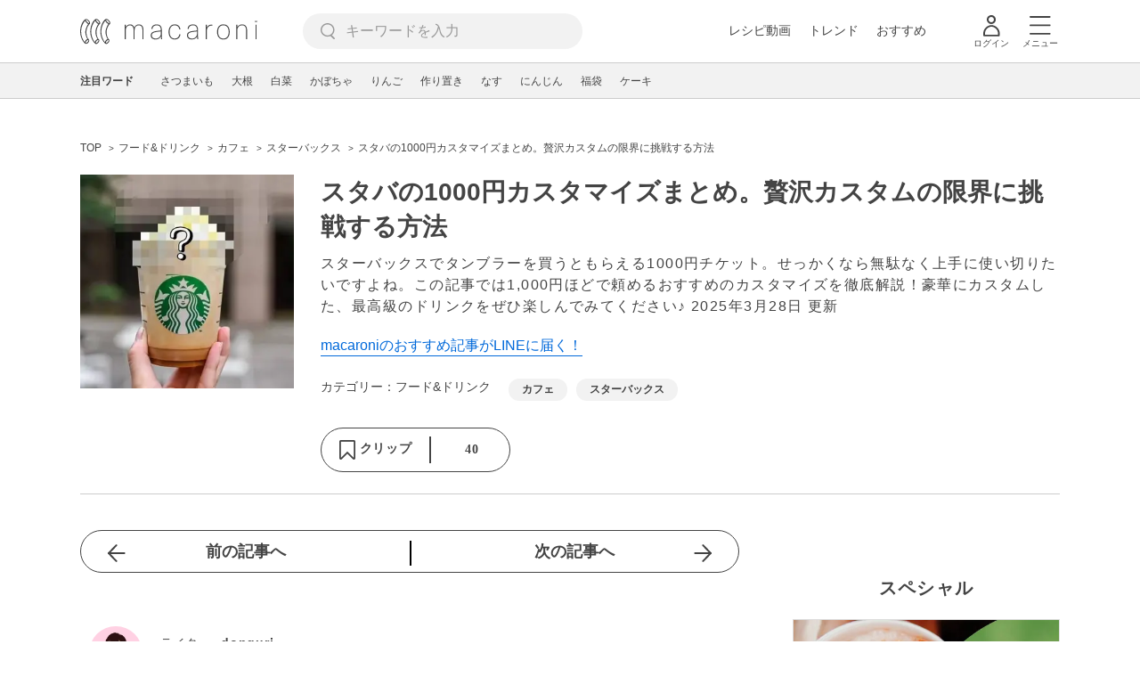

--- FILE ---
content_type: text/html; charset=UTF-8
request_url: https://macaro-ni.jp/135385
body_size: 17444
content:
<!doctype html>
<html lang="ja">
    <head prefix="og: http://ogp.me/ns# fb: http://ogp.me/ns/fb# website: http://ogp.me/ns/website#">
        <title>スタバの1000円カスタマイズまとめ。贅沢カスタムの限界に挑戦する方法 - macaroni</title>
        <link rel="preconnect" href="https://cdn.macaro-ni.jp">
<link rel="preconnect" href="https://pagead2.googlesyndication.com">
<link rel="preconnect" href="https://www.googletagmanager.com">
    <link rel="preconnect" href="https://googleads.g.doubleclick.net">

                <meta name="description" content="スターバックスでタンブラーを買うともらえる1000円チケット。せっかくなら無駄なく上手に使い切りたいですよね。この記事では1,000円ほどで頼めるおすすめのカスタマイズを徹底解説！豪華にカスタムした、最高級のドリンクをぜひ楽しんでみてください♪">
    <meta name="thumbnail" content="https://cdn.macaro-ni.jp/image/summary/135/135385/dmBtHR9A2t4R7Wcr3Ez3aPxvfPNRNrhfxXxaGHCK.jpg"/>
    <link rel="canonical" href="https://macaro-ni.jp/135385">
            <link rel="next" href="https://macaro-ni.jp/135385?page=2">
            <link rel="alternate" href="android-app://jp.trustridge.macaroni.app/http/macaro-ni.jp/android/launch/135385"/>

    <script type="text/javascript" language="javascript">
        var vc_pid = "885181680";
    </script>

    
    
                <meta charset="utf-8">
<meta http-equiv="X-UA-Compatible" content="IE=Edge">
    <meta name="robots" content="max-image-preview:large" />
<meta name="viewport" content="width=device-width,initial-scale=1.0,minimum-scale=1.0">

<link title="macaroni [マカロニ]" href="https://macaro-ni.jp/rss/pickup.rss" rel="alternate" type="application/rss+xml">
<link rel="apple-touch-icon" href="https://cdn.macaro-ni.jp/assets/img/top/icon_round.png"/>
<link rel="icon" href="https://cdn.macaro-ni.jp/assets/img/top/favicon.ico">
        
                <link rel="preload" href="https://use.fontawesome.com/releases/v5.8.1/css/all.css" integrity="sha384-50oBUHEmvpQ+1lW4y57PTFmhCaXp0ML5d60M1M7uH2+nqUivzIebhndOJK28anvf" crossorigin="anonymous" onload="this.onload=null;this.rel='stylesheet'" as="style">
<link rel="preload" href="https://maxcdn.bootstrapcdn.com/font-awesome/4.7.0/css/font-awesome.min.css" type="text/css" onload="this.onload=null;this.rel='stylesheet'" as="style">

    <link rel="stylesheet" href="https://cdn.macaro-ni.jp/css/pc/app.css?id=874627804e9c777f69b4b92917467eca" type="text/css" media="all" />
        
            <script type="application/ld+json">
    {
        "@context": "http://schema.org",
        "@type": "WebSite",
        "about": "macaroni [マカロニ] | 食から暮らしを豊かにするライフスタイルメディア",
        "url": "https://macaro-ni.jp/",
        "potentialAction": {
            "@type": "SearchAction",
            "target": "https://macaro-ni.jp/search?q={query}",
            "query-input": "required name=query"
        }
    }
</script>


<script type="application/ld+json">{"@context":"https:\/\/schema.org","@type":"Article","name":"スタバの1000円カスタマイズまとめ。贅沢カスタムの限界に挑戦する方法","articleSection":"フード\u0026ドリンク","contentLocation":{"@type":"Place","name":"日本"},"copyrightHolder":{"@type":"Organization","name":"株式会社トラストリッジ"},"funder":{"@type":"Organization","name":"株式会社トラストリッジ"},"inLanguage":"ja","copyrightYear":"2025","isAccessibleForFree":"true","keywords":["カフェ","スターバックス"],"editor":{"@type":"Person","name":"macaroni編集部"},"author":{"@type":"Person","name":"donguri","jobTitle":"グルメライター","brand":"macaroni（マカロニ）","description":"グルメと旅が大好きな主婦ライターです。大学でグラフィックデザインを勉強後、アパレル会社と化粧品商社に勤務。結婚と引っ越しを機に、好きな場所で好きな仕事ができるwebライターに転身しました。日々アンテナを張って情報収集するのが趣味！みなさんに素敵な情報をお届けできるよう奮闘中です♪","image":{"@type":"ImageObject","url":"https:\/\/cdn.macaro-ni.jp\/image\/user\/9\/9558\/FuO17dDg4g7HyzXTDKr03E1psdQ8dnDrSLZIScnU.png"},"worksFor":"macaroni（マカロニ）","funder":{"@type":"Organization","name":"株式会社トラストリッジ"},"contactPoint":{"@type":"ContactPoint","telephone":"03-6412-8794","email":"info@macaro-ni.jp","contactType":"総合窓口","areaServed":"JP","availableLanguage":"Japanese"},"url":"https:\/\/macaro-ni.jp\/user\/donguri","sameAs":["https:\/\/www.instagram.com\/donguri_macaroni"],"hasCredential":[]},"datePublished":"2023-10-17 08:00:01","description":"スターバックスでタンブラーを買うともらえる1000円チケット。せっかくなら無駄なく上手に使い切りたいですよね。この記事では1,000円ほどで頼めるおすすめのカスタマイズを徹底解説！豪華にカスタムした、最高級のドリンクをぜひ楽しんでみてください♪","headline":"スタバの1000円カスタマイズまとめ。贅沢カスタムの限界に挑戦する方法","image":{"@type":"ImageObject","url":["https:\/\/cdn.macaro-ni.jp\/image\/summary\/135\/135385\/3RNhg2qRSHWeY5H4lntKqC1CmZgPLwTK9twnXqPJ.jpg","https:\/\/cdn.macaro-ni.jp\/image\/summary\/135\/135385\/fBaXBIcOEnIWrX6eQErr2jAKlEU3GKuEE83F1hQ7.jpg","https:\/\/cdn.macaro-ni.jp\/image\/summary\/135\/135385\/XinUUp81kLirEV8xWfZYw7Mp60IB0C4rsW1Knrkc.jpg","https:\/\/cdn.macaro-ni.jp\/image\/summary\/135\/135385\/yl2rfly3KJdPCiwBzQDXUjKJaTjl6QQYgPo5pdcE.jpg","https:\/\/cdn.snapdish.co\/photo\/5b3791aa897a17063f4532fc"]},"thumbnailUrl":["https:\/\/cdn.macaro-ni.jp\/image\/summary\/135\/135385\/dmBtHR9A2t4R7Wcr3Ez3aPxvfPNRNrhfxXxaGHCK.jpg?p=1x1","https:\/\/cdn.macaro-ni.jp\/image\/summary\/135\/135385\/dmBtHR9A2t4R7Wcr3Ez3aPxvfPNRNrhfxXxaGHCK.jpg?p=4x3","https:\/\/cdn.macaro-ni.jp\/image\/summary\/135\/135385\/dmBtHR9A2t4R7Wcr3Ez3aPxvfPNRNrhfxXxaGHCK.jpg?p=16x9"],"publisherImprint":{"@type":"Organization","name":"macaroni（マカロニ）","logo":{"@type":"ImageObject","url":"https:\/\/cdn.macaro-ni.jp\/assets\/img\/v2\/pc_logo_black_215_35.png"}},"publisher":{"@type":"Organization","name":"株式会社トラストリッジ","logo":{"@type":"ImageObject","url":"https:\/\/cdn.macaro-ni.jp\/assets\/img\/trustridge_logo.png"}},"dateModified":"2025-04-07T20:43:33.000000Z","mainEntityOfPage":"https:\/\/macaro-ni.jp\/135385"}</script>

<script type="application/ld+json">
{"@context":"https:\/\/schema.org","@type":"BreadcrumbList","itemListElement":[{"@type":"ListItem","position":1,"name":"フード\u0026ドリンク","item":"https:\/\/macaro-ni.jp\/category\/food"},{"@type":"ListItem","position":2,"name":"カフェ","item":"https:\/\/macaro-ni.jp\/tag\/5328"},{"@type":"ListItem","position":3,"name":"スターバックス","item":"https:\/\/macaro-ni.jp\/tag\/5332"},{"@type":"ListItem","position":4,"name":"スタバの1000円カスタマイズまとめ。贅沢カスタムの限界に挑戦する方法"}]}
</script>




<script type="application/ld+json">

</script>

            <meta name="twitter:card" content="summary_large_image">
    <meta name="twitter:site" content="@macaroni_news">
    <meta name="twitter:title" content="スタバの1000円カスタマイズまとめ。贅沢カスタムの限界に挑戦する方法 - macaroni">
    <meta name="twitter:description" content="スターバックスでタンブラーを買うともらえる1000円チケット。せっかくなら無駄なく上手に使い切りたいですよね。この記事では1,000円ほどで頼めるおすすめのカスタマイズを徹底解説！豪華にカスタムした、最高級のドリンクをぜひ楽しんでみてください♪">
    <meta name="twitter:image" content="https://cdn.macaro-ni.jp/image/summary/135/135385/dmBtHR9A2t4R7Wcr3Ez3aPxvfPNRNrhfxXxaGHCK.jpg">
    <meta property="og:locale" content="ja_JP">
    <meta property="og:title" content="スタバの1000円カスタマイズまとめ。贅沢カスタムの限界に挑戦する方法 - macaroni">
    <meta property="og:type" content="article">
            <meta property="og:image" content="https://cdn.macaro-ni.jp/image/summary/135/135385/dmBtHR9A2t4R7Wcr3Ez3aPxvfPNRNrhfxXxaGHCK.jpg">
            <meta property="og:image" content="https://cdn.macaro-ni.jp/image/summary/135/135385/3RNhg2qRSHWeY5H4lntKqC1CmZgPLwTK9twnXqPJ.jpg">
            <meta property="og:image" content="https://cdn.macaro-ni.jp/image/summary/135/135385/fBaXBIcOEnIWrX6eQErr2jAKlEU3GKuEE83F1hQ7.jpg">
            <meta property="og:image" content="https://cdn.macaro-ni.jp/image/summary/135/135385/XinUUp81kLirEV8xWfZYw7Mp60IB0C4rsW1Knrkc.jpg">
            <meta property="og:image" content="https://cdn.macaro-ni.jp/image/summary/135/135385/yl2rfly3KJdPCiwBzQDXUjKJaTjl6QQYgPo5pdcE.jpg">
            <meta property="og:image" content="https://cdn.snapdish.co/photo/5b3791aa897a17063f4532fc">
        <meta property="og:url" content="https://macaro-ni.jp/135385">
    <meta property="og:description" content="スターバックスでタンブラーを買うともらえる1000円チケット。せっかくなら無駄なく上手に使い切りたいですよね。この記事では1,000円ほどで頼めるおすすめのカスタマイズを徹底解説！豪華にカスタムした、最高級のドリンクをぜひ楽しんでみてください♪">
    <meta property="og:site_name" content="macaroni [マカロニ]">
            <meta property="fb:pages" content="655800347811781" />
<meta property="fb:app_id" content="1385631188326032">
<meta property="og:locale" content="ja_JP">



        
                <meta name="google-site-verification" content="saZ5TzkpiWbKncaD59bFWjg5O4k9zq4FYyHj6Rwj7_4" />


<script>
    (async function() {
        try {
            
            const response = await fetch('/api/users/id', {
                method: 'GET',
                credentials: 'include',
                headers: {
                    'X-Requested-With': 'XMLHttpRequest',
                    'Accept': 'application/json'
                }
            });

            if (response.ok) {
                const data = await response.json();
                window.dataLayer = window.dataLayer || [];
                window.dataLayer.push({
                    'user_id': data.user_id,
                    'event': 'gtm.set_user_id'
                });
            }
        } catch (error) {
            console.error('ユーザーID取得apiの実行に失敗');
        } finally {
            
            (function(w,d,s,l,i){w[l]=w[l]||[];w[l].push({'gtm.start':
                new Date().getTime(),event:'gtm.js'});var f=d.getElementsByTagName(s)[0],
                j=d.createElement(s),dl=l!='dataLayer'?'&l='+l:'';j.async=true;j.src=
                'https://www.googletagmanager.com/gtm.js?id='+i+dl;f.parentNode.insertBefore(j,f);
            })(window,document,'script','dataLayer','GTM-5W8H9MR');
        }
    })();
</script>

<meta name="format-detection" content="telephone=no">



    
    
    <meta name="p:domain_verify" content="a55e853810e2afd5944437594a6adb5b"/>
        
        
        <script async="async" src="https://securepubads.g.doubleclick.net/tag/js/gpt.js"></script>
    <script>
        window.googletag = window.googletag || {cmd: []};
        var google_interstitial_slot;
        googletag.cmd.push(function() {
            google_interstitial_slot = googletag.defineOutOfPageSlot("/146460235/M_PC_ART_Interstitial", googletag.enums.OutOfPageFormat.INTERSTITIAL);
            if (google_interstitial_slot) {
                google_interstitial_slot.addService(googletag.pubads());
            }
            googletag.pubads().enableSingleRequest();
            googletag.enableServices();
            googletag.display(google_interstitial_slot);
        });
    </script>

    
    <script>
        window.gnshbrequest = window.gnshbrequest || {cmd:[]};
        window.gnshbrequest.cmd.push(function(){
            window.gnshbrequest.forceInternalRequest();
        });
    </script>
    <script async src="https://securepubads.g.doubleclick.net/tag/js/gpt.js"></script>
    <script async src="https://cpt.geniee.jp/hb/v1/219635/1438/wrapper.min.js"></script>

    
    <script type="text/javascript">
        window.googletag = window.googletag || {cmd: []};
        googletag.cmd.push(function () {
            
            googletag.defineSlot('/146460235/PC_ALL_1stRec', [[1, 1], [300, 250], 'fluid'], 'div-gpt-ad-00001-0').addService(googletag.pubads());
            googletag.defineSlot('/146460235/PC_ALL_2ndRec', [[300, 250], 'fluid'], 'div-gpt-ad-00002-0').addService(googletag.pubads());
            googletag.defineSlot('/146460235/PC_ART_3rdRec', [[1, 1], [300, 250], 'fluid'], 'div-gpt-ad-00003-0').addService(googletag.pubads());
            googletag.defineSlot('/146460235/PC_ART_4thRec', [[1, 1], [300, 250], [300, 600], 'fluid'], 'div-gpt-ad-00004-0').addService(googletag.pubads());
            googletag.defineSlot('/146460235/PC_ART_Overlay', [[1, 1], [728, 90]], 'div-gpt-ad-00050-0').addService(googletag.pubads());
            googletag.defineSlot('/146460235/M_PC_ALL_2ndRec2', [[1, 1], [300, 250], 'fluid'], 'div-gpt-ad-00002-2-0').addService(googletag.pubads());
            googletag.defineSlot('/146460235/PC_ALL_2ndRec3', [[1, 1], [300, 250], 'fluid'], 'div-gpt-ad-00002-3-0').addService(googletag.pubads());
            googletag.defineSlot('/146460235/PC_ART_LeftRec', [[300, 250], [336, 280], 'fluid'], 'div-gpt-ad-00021-0').addService(googletag.pubads());
            googletag.defineSlot('/146460235/PC_ART_RightRec', [[300, 250], [336, 280], 'fluid'], 'div-gpt-ad-00022-0').addService(googletag.pubads());

                            
                googletag.defineSlot('/146460235/PC_ART_Billboard', [[1, 1], [728, 90], [970, 90], [970, 250], 'fluid'], 'div-gpt-ad-00010-0').addService(googletag.pubads());
                                    googletag.defineSlot('/146460235/PC_ART_InLeftRec', [[300, 250], [336, 280], 'fluid'], 'div-gpt-ad-00011-0').addService(googletag.pubads());
                    googletag.defineSlot('/146460235/PC_ART_InRightRec', [[300, 250], [336, 280], 'fluid'], 'div-gpt-ad-00012-0').addService(googletag.pubads());
                                                    googletag.defineSlot('/146460235/PC_ART_In2LeftRec', [[300, 250], [336, 280], 'fluid'], 'div-gpt-ad-00013-0').addService(googletag.pubads());
                    googletag.defineSlot('/146460235/PC_ART_In2RightRec', [[300, 250], [336, 280], 'fluid'], 'div-gpt-ad-00014-0').addService(googletag.pubads());
                            
            googletag.pubads().enableSingleRequest();
            googletag.pubads().collapseEmptyDivs();
            googletag.enableServices();
        });
    </script>

    


    
            <script type="text/javascript">
            window._taboola = window._taboola || [];
            _taboola.push({article:'auto'});
            !function (e, f, u, i) {
                if (!document.getElementById(i)){
                    e.async = 1;
                    e.src = u;
                    e.id = i;
                    f.parentNode.insertBefore(e, f);
                }
            }(document.createElement('script'),
                document.getElementsByTagName('script')[0],
                '//cdn.taboola.com/libtrc/macaroni/loader.js',
                'tb_loader_script');
            if(window.performance && typeof window.performance.mark == 'function')
            {window.performance.mark('tbl_ic');}
        </script>
    
    </head>
    <body>
                    <noscript><iframe src="https://www.googletagmanager.com/ns.html?id=GTM-5W8H9MR"
height="0" width="0" style="display:none;visibility:hidden"></iframe></noscript>


<script type="text/javascript">
    service_domain = "macaro-ni.jp";
</script>

    
    <div id="fb-root"></div>
                <div class="l-wrapper">
            <header class="globalHeader" id="js-globalHeader">
    
    <div class="drawerMenu">
    <input class="drawerMenu__drawerMenuCheckbox" id="drawerMenuCheckbox" type="checkbox">
    <label class="drawerMenu__overlay" for="drawerMenuCheckbox"></label>

    <div class="drawerMenu__inner">
        <label class="drawerMenu__closeAction" for="drawerMenuCheckbox">
            <div class="drawerMenu__closeButton"></div>
            <p class="drawerMenu__closeText">閉じる</p>
        </label>
        <ul class="drawerMenu__itemWrapper">
            <li class="drawerMenu__item">
                <a href="/trend" class="drawerMenu__link ga_inside_link">
                    <img
                        src="https://cdn.macaro-ni.jp/assets/img/v4/trend.svg"
                        class="drawerMenu__icon"
                        loading="lazy"
                        alt=""
                    >
                    <p class="drawerMenu__text">トレンドニュース</p>
                </a>
            </li>
                            <li class="drawerMenu__item">
                    <a href="/category/recipe" class="drawerMenu__link ga_category">
                        <img
                            src="https://cdn.macaro-ni.jp/assets/img/v4/recipe.svg"
                            class="drawerMenu__icon"
                            loading="lazy"
                            alt=""
                        >
                        <p class="drawerMenu__text">レシピ</p>
                    </a>
                </li>
                
                                    <li class="drawerMenu__item">
                        <a class="drawerMenu__link ga_inside_link" href="/movie">
                            <img
                                src="https://cdn.macaro-ni.jp/assets/img/v4/movie.svg"
                                class="drawerMenu__icon"
                                loading="lazy"
                                alt=""
                            >
                            <p class="drawerMenu__text">レシピ動画</p>
                        </a>
                    </li>
                                            <li class="drawerMenu__item">
                    <a href="/category/gourmet" class="drawerMenu__link ga_category">
                        <img
                            src="https://cdn.macaro-ni.jp/assets/img/v4/gourmet.svg"
                            class="drawerMenu__icon"
                            loading="lazy"
                            alt=""
                        >
                        <p class="drawerMenu__text">おでかけ</p>
                    </a>
                </li>
                
                                            <li class="drawerMenu__item">
                    <a href="/category/living" class="drawerMenu__link ga_category">
                        <img
                            src="https://cdn.macaro-ni.jp/assets/img/v4/living.svg"
                            class="drawerMenu__icon"
                            loading="lazy"
                            alt=""
                        >
                        <p class="drawerMenu__text">暮らし</p>
                    </a>
                </li>
                
                                            <li class="drawerMenu__item">
                    <a href="/category/health" class="drawerMenu__link ga_category">
                        <img
                            src="https://cdn.macaro-ni.jp/assets/img/v4/health.svg"
                            class="drawerMenu__icon"
                            loading="lazy"
                            alt=""
                        >
                        <p class="drawerMenu__text">ヘルス&amp;ビューティー</p>
                    </a>
                </li>
                
                                            <li class="drawerMenu__item">
                    <a href="/category/food" class="drawerMenu__link ga_category">
                        <img
                            src="https://cdn.macaro-ni.jp/assets/img/v4/food.svg"
                            class="drawerMenu__icon"
                            loading="lazy"
                            alt=""
                        >
                        <p class="drawerMenu__text">フード&amp;ドリンク</p>
                    </a>
                </li>
                
                                        <li class="drawerMenu__item">
                <a href="/topics" class="drawerMenu__link ga_inside_link">
                    <img
                        src="https://cdn.macaro-ni.jp/assets/img/v4/topics.svg"
                        class="drawerMenu__icon"
                        loading="lazy"
                        alt=""
                    >
                    <p class="drawerMenu__text">特集</p>
                </a>
            </li>
            <li class="drawerMenu__item">
                <a href="/serialize" class="drawerMenu__link ga_inside_link">
                    <img
                        src="https://cdn.macaro-ni.jp/assets/img/v4/serialize.svg"
                        class="drawerMenu__icon"
                        loading="lazy"
                        alt=""
                    >
                    <p class="drawerMenu__text">連載</p>
                </a>
            </li>
            <li class="drawerMenu__item">
                <a href="/mate" class="drawerMenu__link ga_inside_link">
                    <img
                        src="https://cdn.macaro-ni.jp/assets/img/v4/mate.svg"
                        class="drawerMenu__icon"
                        loading="lazy"
                        alt=""
                    />
                    <p class="drawerMenu__text">マカロニメイト</p>
                </a>
            </li>
            <li class="drawerMenu__item">
                <a href="https://ranking.macaro-ni.jp/votes/voting?utm_source=media&utm_medium=macaroni" class="drawerMenu__link">
                    <img
                        src="https://cdn.macaro-ni.jp/assets/img/v4/ranking.svg"
                        class="drawerMenu__icon"
                        loading="lazy"
                        alt=""
                    />
                    <p class="drawerMenu__text">人気投票に参加</p>
                </a>
            </li>
        </ul>
        <div class="drawerMenu__linkWrapper">
                            <a class="drawerMenu__link ga_inside_link" href="/login">ログイン</a>
                                    <img
                src="https://cdn.macaro-ni.jp/assets/img/v4/login_white.svg"
                class="drawerMenu__linkIcon"
                loading="lazy"
                alt=""
            >
        </div>
        <div class="drawerMenu__infoSnsWrapper">
            <a class="drawerMenu__infoSnsIconList ga_outside_link" href="https://twitter.com/macaroni_news" target="_blank">
                <img class="drawerMenu__infoSnsIcon" src="https://cdn.macaro-ni.jp/assets/img/v4/x.svg" alt="X" loading="lazy">
            </a>
            <a class="drawerMenu__infoSnsIconList ga_outside_link" href="https://www.facebook.com/macaroni.jp/" target="_blank">
                <img class="drawerMenu__infoSnsIcon" src="https://cdn.macaro-ni.jp/assets/img/v4/facebook.svg" alt="Facebook" loading="lazy">
            </a>
            <a class="drawerMenu__infoSnsIconList ga_outside_link" href="https://www.instagram.com/macaroni_news/" target="_blank">
                <img class="drawerMenu__infoSnsIcon" src="https://cdn.macaro-ni.jp/assets/img/v4/instagram.png" alt="Instagram" loading="lazy">
            </a>
            <a class="drawerMenu__infoSnsIconList ga_outside_link" href="https://www.youtube.com/channel/UC6vzXCyUFiz0wMF6aIe7Isg" target="_blank">
                <img class="drawerMenu__infoSnsIcon" src="https://cdn.macaro-ni.jp/assets/img/v4/youtube.png" alt="YouTube" loading="lazy">
            </a>
        </div>
    </div>
</div>

    <div class="globalHeader__inner">
        <div class="globalHeader__logoWrapper">
            <a class="globalHeader__logoText ga_inside_link" href="/">
                <img class="globalHeader__logoText" src="https://cdn.macaro-ni.jp/assets/img/v4/header_logo.svg" alt="マカロニ">
            </a>
        </div>
        <section class="searchMenu">
    <input class="searchMenu__searchMenuCheckbox" id="searchMenuCheckbox" type="checkbox">
    <div class="searchMenu__inner">

        <div class="searchMenu__formWrapper">
            <div class="searchMenu__searchFormWrapper">
                <form action="/search" method="get" id="searchForm" class="searchMenu__form">
                                            <input type="text" class="searchMenu__formInput" id="searchFormKeywordInput" name="q" placeholder="キーワードを入力" autocomplete="off">
                                        <img
                        src="https://cdn.macaro-ni.jp/assets/img/v4/cross.svg"
                        alt=""
                        id="searchKeywordDelete"
                        class="searchMenu__keywordDeleteIcon"
                        loading="lazy"
                    />
                </form>
            </div>
        </div>
        <div class="searchMenu__keywordWrapper">
            <div id="suggestWrapper" class="searchMenu__suggestWrapper"></div>
            <span class="searchMenu__keywordTitle">人気のキーワード</span>
            <ul class="searchMenu__keywordListWrapper">
                                                            <li class="searchMenu__keywordList">
                            <a href="/tag/recipes/2935" class="searchMenu__keywordLink ga_inside_link">乾物・海藻・こんにゃく</a>
                        </li>
                                                                                <li class="searchMenu__keywordList">
                            <a href="/tag/recipes/3302" class="searchMenu__keywordLink ga_inside_link">果物</a>
                        </li>
                                                                                <li class="searchMenu__keywordList">
                            <a href="/tag/recipes/2464" class="searchMenu__keywordLink ga_inside_link">お菓子・スイーツ</a>
                        </li>
                                                                                <li class="searchMenu__keywordList">
                            <a href="/tag/recipes/4262" class="searchMenu__keywordLink ga_inside_link">お菓子材料</a>
                        </li>
                                                                                <li class="searchMenu__keywordList">
                            <a href="/tag/recipes/2360" class="searchMenu__keywordLink ga_inside_link">卵料理</a>
                        </li>
                                                                                <li class="searchMenu__keywordList">
                            <a href="/tag/recipes/2737" class="searchMenu__keywordLink ga_inside_link">揚げ物</a>
                        </li>
                                                                                <li class="searchMenu__keywordList">
                            <a href="/tag/recipes/3476" class="searchMenu__keywordLink ga_inside_link">卵</a>
                        </li>
                                                                                <li class="searchMenu__keywordList">
                            <a href="/tag/recipes/3482" class="searchMenu__keywordLink ga_inside_link">乳製品</a>
                        </li>
                                                                                <li class="searchMenu__keywordList">
                            <a href="/tag/recipes/4661" class="searchMenu__keywordLink ga_inside_link">作り置き</a>
                        </li>
                                                </ul>
        </div>
    </div>
    <label class="searchMenu__overlay" for="searchMenuCheckbox"></label>
</section>

        <div class="globalHeader__searchFormWrapper">
            <form action="/search" method="get" id="searchForm" class="globalHeader__form">
                                   <input type="text" readonly="readonly" class="globalHeader__formInput" id="toggleSearchFormView" name="q" placeholder="キーワードを入力" autocomplete="off">
                            </form>
        </div>
        <div class="globalHeader__menuWrapper">
            <div class="globalHeader__menuListWrapper">
                <div class="globalHeader__menuList">
                    <a class="globalHeader__menuLink ga_inside_link" href="/movie">レシピ動画</a>
                </div>
                <div class="globalHeader__menuList">
                    <a class="globalHeader__menuLink ga_inside_link" href="/trend">トレンド</a>
                </div>
                <div class="globalHeader__menuList">
                    <a class="globalHeader__menuLink ga_inside_link" href="/topics">おすすめ</a>
                </div>
            </div>
            <div class="globalHeader__actionWrapper">
                
                                    <div class="globalHeader__iconList">
                        <a href="/login" class="ga_inside_link">
                            <span class="globalHeader__iconWrapper">
                                <img class="globalHeader__icon" src="https://cdn.macaro-ni.jp/assets/img/v4/login.svg" alt="">
                            </span>
                            <span class="globalHeader__iconDescription">ログイン</span>
                        </a>
                    </div>
                                                <div class="globalHeader__iconList">
                    <label for="drawerMenuCheckbox" class="globalHeader__drawerCheckboxLabel">
                        <span class="globalHeader__iconWrapper">
                            <img class="globalHeader__icon" src="https://cdn.macaro-ni.jp/assets/img/v4/menu.svg" alt="">
                        </span>
                        <span class="globalHeader__iconDescription">メニュー</span>
                    </label>
                </div>
            </div>
        </div>
    </div>
</header>
            <div class="featuredTag">
    <div class="featuredTag__wrapper">
        <div class="featuredTag__label">注目ワード</div>
        <div id="featuredTagList" class="featuredTag__tagWrapper">
            
        </div>
    </div>
</div>
            <div class="l-contentsHeader">
                    <aside class="ad-billboard">
        <div id='div-gpt-ad-00010-0'>
            <script>
                googletag.cmd.push(function() { googletag.display('div-gpt-ad-00010-0'); });
            </script>
        </div>
    </aside>
                
                                    <div class="articleHeader">
                                <section class="breadcrumb--article">
            
        <ol class="breadcrumb__items">
                            <li class="breadcrumb__item breadcrumb__tagView">
                                            <a href="/" class="breadcrumb__link ga_inside_link">
                            <span class="breadcrumb__text">TOP</span>
                        </a>
                                    </li>
                            <li class="breadcrumb__item breadcrumb__tagView">
                                            <a href="/category/food" class="breadcrumb__link ga_inside_link">
                            <span class="breadcrumb__text">フード&amp;ドリンク</span>
                        </a>
                                    </li>
                            <li class="breadcrumb__item breadcrumb__tagView">
                                            <a href="/tag/5328" class="breadcrumb__link ga_inside_link">
                            <span class="breadcrumb__text">カフェ</span>
                        </a>
                                    </li>
                            <li class="breadcrumb__item breadcrumb__tagView">
                                            <a href="/tag/5332" class="breadcrumb__link ga_inside_link">
                            <span class="breadcrumb__text">スターバックス</span>
                        </a>
                                    </li>
                            <li class="breadcrumb__item breadcrumb__tagView">
                                            <div class="breadcrumb__link">
                            <span class="breadcrumb__text">スタバの1000円カスタマイズまとめ。贅沢カスタムの限界に挑戦する方法</span>
                        </div>
                                    </li>
                    </ol>
    </section>
                                <div class="articleInfo">
    
    
    <div class="articleInfo__info">
                    <div class="articleInfo__thumbnailWrapper">
                <img
                    class="articleInfo__thumbnail"
                    src="https://cdn.macaro-ni.jp/image/summary/135/135385/dmBtHR9A2t4R7Wcr3Ez3aPxvfPNRNrhfxXxaGHCK.jpg?p=small"
                />
            </div>
                <div class="articleInfo__descriptionWrapper">
            <h1 class="articleInfo__title">スタバの1000円カスタマイズまとめ。贅沢カスタムの限界に挑戦する方法</h1>
            <p class="articleInfo__description">スターバックスでタンブラーを買うともらえる1000円チケット。せっかくなら無駄なく上手に使い切りたいですよね。この記事では1,000円ほどで頼めるおすすめのカスタマイズを徹底解説！豪華にカスタムした、最高級のドリンクをぜひ楽しんでみてください♪
                <span>2025年3月28日 更新</span>
            </p>
                            <a class="articleInfo__descriptionPromotion" href="https://line.me/R/ti/p/%40oa-macaroni">macaroniのおすすめ記事がLINEに届く！</a>
                        <div class="articleInfo__otherWrapper">
                <div class="articleInfo__otherList">
                    <div class="articleInfo__categoryTitle">カテゴリー：</div>
                    <div class="articleInfo__categoryNameWrapper">
                        <a class="articleInfo__categoryName" href="/category/food">フード&amp;ドリンク</a>
                    </div>
                </div>
                
                                <div class="articleInfo__tagAndDateWrapper">
                    <div class="articleTag__tagWrapper">
            <a href="/tag/5328" class="articleTag__tagLink">
            <span class="articleTag__tag">カフェ</span>
        </a>
            <a href="/tag/5332" class="articleTag__tagLink">
            <span class="articleTag__tag">スターバックス</span>
        </a>
    </div>
                </div>
            </div>

            <div class="articleInfo__clipSection">
                <div class="articleInfo__videoInfoWrapper">
                    
                    
                    
                    
                                    </div>
                <div class="serviceButtons">
            <div class="serviceButtons__clipWrapper" id="fav_area">
            <div
                id="pc_summary_like"
                class="serviceButtons__clip"
                data-delay_login="pc_summary_like"
                data-delay_login_param="summary_id:135385"
                data-color="#E6A686"
                data-is-login=""
                data-login-url="https://macaro-ni.jp/login"
            >
                <a id="like_bt" class="serviceButtons__clipLink">
                    <span class="serviceButtons__clipButton clip_button " style="background-color: #fff" data-color="#E6A686">
                        <div class="serviceButtons__clipImageWrapper">
                            <img class="serviceButtons__clipImage clip_image" src="https://cdn.macaro-ni.jp/assets/img/v4/clip.png">
                            <span class="serviceButtons__clipText">クリップ</span>
                        </div>
                        <span class="serviceButtons__clipDelimiter"></span>
                        <span class="serviceButtons__clipCount">40</span>
                    </span>
                </a>
            </div>
        </div>
    </div>
            </div>
        </div>
    </div>
</div>


                        </div>
                            </div>
            <div class="l-contentsWrapper">
                <main role="main" class="l-main">
                    <article class="l-article">
                            
    
    <section
            class="articleShow"
            data-article-id="135385"
            data-video-url=""
    >
        
        
        
                    <div class="articleShow__topTransition">
                <a href="https://macaro-ni.jp/135384"
                   class="articleShow__topPrevArticleLink">
                    前の記事へ
                </a>
                <a href="https://macaro-ni.jp/136136"
                   class="articleShow__topNextArticleLink">
                    次の記事へ
                </a>
            </div>
        
        
                    <div class="articleShow__info">
                <div class="articleShow__border"></div>
                <div class="articleShow__writer">
                    <div class="articleShow__writerLeft">
                        <img
                                class="articleShow__writerImage"
                                src="https://cdn.macaro-ni.jp/image/user/9/9558/FuO17dDg4g7HyzXTDKr03E1psdQ8dnDrSLZIScnU.png?p=mini"
                        />
                    </div>
                    <div class="articleShow__writerRight">
                        <p class="articleShow__writerText">ライター : <span
                                    class="articleShow__writerName">donguri</span></p>
                        <p class="articleShow__writerPosition">グルメライター</p>
                        <img
                            src="https://cdn.macaro-ni.jp/assets/img/v4/writerLink.svg"
                            class="articleShow__writerImageIcon"
                            loading="lazy"
                        />
                    </div>
                    <a class="ga_inside_link articleShow__writerNameLink"
                       href="/user/donguri"></a>
                </div>
                            </div>
        
                    <div id="nativeAd_pc_underWriter" class="articleShow__nativeAd">
                <script>
                    document.addEventListener('DOMContentLoaded', function () {
                        window.nativeAdApiResult === null ? window.targetNativeAdUnitQueueList.push('nativeAd_pc_underWriter') : window.embedNativeAd('nativeAd_pc_underWriter');
                    });
                </script>
            </div>
        
                    <div class="articleShow__headLine">
                <div class="articleShow__headLineTitleWrapper">
                    <h2 class="articleShow__headLineTitle">目次</h2>
                    <div class="articleShow__headLineToggle headLineToggle">
                        <span class="articleShow__headLineToggleText" data-is-open="true">小見出しも全て表示</span>
                        <span class="articleShow__headLineToggleText" data-is-open="false">閉じる</span>
                        <img
                            src="https://cdn.macaro-ni.jp/assets/img/gray_arrow_icon_right.png"
                            class="articleShow__headLineToggleIcon"
                            alt="開閉"
                            width="8"
                            height="12"
                            loading="lazy"
                            data-is-open="false"
                        >
                    </div>
                </div>
                <nav class="articleShow__headingListItemsWrapper">
                    <ul class="articleShow__headingListItems">
                                                    <li class="articleShow__headingListItem--large">
                                <div class="articleShow__headingListItemRow">
                                    <div class="articleShow__headingListItemDot--large"></div>
                                    <div data-to="heading-3590853"
                                        onclick="ga('send', {hitType:'event', eventCategory:'AgendaClick', eventAction: location.pathname, eventLabel: 'heading-3590853'});">
                                        <a class="articleShow__headingListLink ga_inside_link"
                                            href="/135385#heading-3590853">
                                                <p class="articleShow__headingListTitle">スターバックスで1,000円のカスタマイズがしたい…！</p>
                                        </a>
                                    </div>
                                </div>
                                                            </li>
                                                    <li class="articleShow__headingListItem--large">
                                <div class="articleShow__headingListItemRow">
                                    <div class="articleShow__headingListItemDot--large"></div>
                                    <div data-to="heading-3590854"
                                        onclick="ga('send', {hitType:'event', eventCategory:'AgendaClick', eventAction: location.pathname, eventLabel: 'heading-3590854'});">
                                        <a class="articleShow__headingListLink ga_inside_link"
                                            href="/135385#heading-3590854">
                                                <p class="articleShow__headingListTitle">【新作】Booooo フラペチーノ®の1,000円カスタマイズ</p>
                                        </a>
                                    </div>
                                </div>
                                                            </li>
                                                    <li class="articleShow__headingListItem--large">
                                <div class="articleShow__headingListItemRow">
                                    <div class="articleShow__headingListItemDot--large"></div>
                                    <div data-to="heading-3590855"
                                        onclick="ga('send', {hitType:'event', eventCategory:'AgendaClick', eventAction: location.pathname, eventLabel: 'heading-3590855'});">
                                        <a class="articleShow__headingListLink ga_inside_link"
                                            href="/135385#heading-3590855">
                                                <p class="articleShow__headingListTitle">【フラペチーノ®︎】 1,000円カスタマイズ一覧</p>
                                        </a>
                                    </div>
                                </div>
                                                                    <ul class="articleShow__headingListItems">
                                                                                    <li class="articleShow__headingListItem--medium" data-is-open="false">
                                                <div class="articleShow__headingListItemRow">
                                                    <div class="articleShow__headingListItemDot--medium"></div>
                                                    <div data-to="heading-3590856"
                                                        onclick="ga('send', {hitType:'event', eventCategory:'AgendaClick', eventAction: location.pathname, eventLabel: 'heading-3590856'});">
                                                        <a class="articleShow__headingListLink ga_inside_link"
                                                            href="/135385#heading-3590856">
                                                                <p class="articleShow__headingListTitle">エスプレッソ アフォガート フラペチーノ®のおすすめカスタム</p>
                                                        </a>
                                                    </div>
                                                </div>
                                            </li>
                                                                                    <li class="articleShow__headingListItem--medium" data-is-open="false">
                                                <div class="articleShow__headingListItemRow">
                                                    <div class="articleShow__headingListItemDot--medium"></div>
                                                    <div data-to="heading-3590857"
                                                        onclick="ga('send', {hitType:'event', eventCategory:'AgendaClick', eventAction: location.pathname, eventLabel: 'heading-3590857'});">
                                                        <a class="articleShow__headingListLink ga_inside_link"
                                                            href="/135385#heading-3590857">
                                                                <p class="articleShow__headingListTitle">コーヒー フラペチーノ®のおすすめカスタム</p>
                                                        </a>
                                                    </div>
                                                </div>
                                            </li>
                                                                                    <li class="articleShow__headingListItem--medium" data-is-open="false">
                                                <div class="articleShow__headingListItemRow">
                                                    <div class="articleShow__headingListItemDot--medium"></div>
                                                    <div data-to="heading-3590858"
                                                        onclick="ga('send', {hitType:'event', eventCategory:'AgendaClick', eventAction: location.pathname, eventLabel: 'heading-3590858'});">
                                                        <a class="articleShow__headingListLink ga_inside_link"
                                                            href="/135385#heading-3590858">
                                                                <p class="articleShow__headingListTitle">ダーク モカ チップ フラペチーノ®のおすすめカスタム</p>
                                                        </a>
                                                    </div>
                                                </div>
                                            </li>
                                                                                    <li class="articleShow__headingListItem--medium" data-is-open="false">
                                                <div class="articleShow__headingListItemRow">
                                                    <div class="articleShow__headingListItemDot--medium"></div>
                                                    <div data-to="heading-3590859"
                                                        onclick="ga('send', {hitType:'event', eventCategory:'AgendaClick', eventAction: location.pathname, eventLabel: 'heading-3590859'});">
                                                        <a class="articleShow__headingListLink ga_inside_link"
                                                            href="/135385?page=2#heading-3590859">
                                                                <p class="articleShow__headingListTitle">キャラメル フラペチーノ®のおすすめカスタム</p>
                                                        </a>
                                                    </div>
                                                </div>
                                            </li>
                                                                                    <li class="articleShow__headingListItem--medium" data-is-open="false">
                                                <div class="articleShow__headingListItemRow">
                                                    <div class="articleShow__headingListItemDot--medium"></div>
                                                    <div data-to="heading-3590860"
                                                        onclick="ga('send', {hitType:'event', eventCategory:'AgendaClick', eventAction: location.pathname, eventLabel: 'heading-3590860'});">
                                                        <a class="articleShow__headingListLink ga_inside_link"
                                                            href="/135385?page=2#heading-3590860">
                                                                <p class="articleShow__headingListTitle">抹茶 クリーム フラペチーノ®のおすすめカスタム</p>
                                                        </a>
                                                    </div>
                                                </div>
                                            </li>
                                                                                    <li class="articleShow__headingListItem--medium" data-is-open="false">
                                                <div class="articleShow__headingListItemRow">
                                                    <div class="articleShow__headingListItemDot--medium"></div>
                                                    <div data-to="heading-3590861"
                                                        onclick="ga('send', {hitType:'event', eventCategory:'AgendaClick', eventAction: location.pathname, eventLabel: 'heading-3590861'});">
                                                        <a class="articleShow__headingListLink ga_inside_link"
                                                            href="/135385?page=2#heading-3590861">
                                                                <p class="articleShow__headingListTitle">バニラ クリーム フラペチーノ®のおすすめカスタム</p>
                                                        </a>
                                                    </div>
                                                </div>
                                            </li>
                                                                                    <li class="articleShow__headingListItem--medium" data-is-open="false">
                                                <div class="articleShow__headingListItemRow">
                                                    <div class="articleShow__headingListItemDot--medium"></div>
                                                    <div data-to="heading-3590862"
                                                        onclick="ga('send', {hitType:'event', eventCategory:'AgendaClick', eventAction: location.pathname, eventLabel: 'heading-3590862'});">
                                                        <a class="articleShow__headingListLink ga_inside_link"
                                                            href="/135385?page=2#heading-3590862">
                                                                <p class="articleShow__headingListTitle">マンゴー パッション ティー フラペチーノ®のおすすめカスタム</p>
                                                        </a>
                                                    </div>
                                                </div>
                                            </li>
                                                                            </ul>
                                                            </li>
                                                    <li class="articleShow__headingListItem--large">
                                <div class="articleShow__headingListItemRow">
                                    <div class="articleShow__headingListItemDot--large"></div>
                                    <div data-to="heading-3590863"
                                        onclick="ga('send', {hitType:'event', eventCategory:'AgendaClick', eventAction: location.pathname, eventLabel: 'heading-3590863'});">
                                        <a class="articleShow__headingListLink ga_inside_link"
                                            href="/135385?page=2#heading-3590863">
                                                <p class="articleShow__headingListTitle">【ラテ・エスプレッソ系】 1,000円カスタマイズ一覧</p>
                                        </a>
                                    </div>
                                </div>
                                                                    <ul class="articleShow__headingListItems">
                                                                                    <li class="articleShow__headingListItem--medium" data-is-open="false">
                                                <div class="articleShow__headingListItemRow">
                                                    <div class="articleShow__headingListItemDot--medium"></div>
                                                    <div data-to="heading-3590864"
                                                        onclick="ga('send', {hitType:'event', eventCategory:'AgendaClick', eventAction: location.pathname, eventLabel: 'heading-3590864'});">
                                                        <a class="articleShow__headingListLink ga_inside_link"
                                                            href="/135385?page=2#heading-3590864">
                                                                <p class="articleShow__headingListTitle">キャラメル マキアートのおすすめカスタム</p>
                                                        </a>
                                                    </div>
                                                </div>
                                            </li>
                                                                                    <li class="articleShow__headingListItem--medium" data-is-open="false">
                                                <div class="articleShow__headingListItemRow">
                                                    <div class="articleShow__headingListItemDot--medium"></div>
                                                    <div data-to="heading-3590865"
                                                        onclick="ga('send', {hitType:'event', eventCategory:'AgendaClick', eventAction: location.pathname, eventLabel: 'heading-3590865'});">
                                                        <a class="articleShow__headingListLink ga_inside_link"
                                                            href="/135385?page=3#heading-3590865">
                                                                <p class="articleShow__headingListTitle">ホワイト モカのおすすめカスタム</p>
                                                        </a>
                                                    </div>
                                                </div>
                                            </li>
                                                                                    <li class="articleShow__headingListItem--medium" data-is-open="false">
                                                <div class="articleShow__headingListItemRow">
                                                    <div class="articleShow__headingListItemDot--medium"></div>
                                                    <div data-to="heading-3590866"
                                                        onclick="ga('send', {hitType:'event', eventCategory:'AgendaClick', eventAction: location.pathname, eventLabel: 'heading-3590866'});">
                                                        <a class="articleShow__headingListLink ga_inside_link"
                                                            href="/135385?page=3#heading-3590866">
                                                                <p class="articleShow__headingListTitle">カフェ モカのおすすめカスタム</p>
                                                        </a>
                                                    </div>
                                                </div>
                                            </li>
                                                                                    <li class="articleShow__headingListItem--medium" data-is-open="false">
                                                <div class="articleShow__headingListItemRow">
                                                    <div class="articleShow__headingListItemDot--medium"></div>
                                                    <div data-to="heading-3590867"
                                                        onclick="ga('send', {hitType:'event', eventCategory:'AgendaClick', eventAction: location.pathname, eventLabel: 'heading-3590867'});">
                                                        <a class="articleShow__headingListLink ga_inside_link"
                                                            href="/135385?page=3#heading-3590867">
                                                                <p class="articleShow__headingListTitle">スターバックスラテのおすすめカスタム</p>
                                                        </a>
                                                    </div>
                                                </div>
                                            </li>
                                                                            </ul>
                                                            </li>
                                                    <li class="articleShow__headingListItem--large">
                                <div class="articleShow__headingListItemRow">
                                    <div class="articleShow__headingListItemDot--large"></div>
                                    <div data-to="heading-3590868"
                                        onclick="ga('send', {hitType:'event', eventCategory:'AgendaClick', eventAction: location.pathname, eventLabel: 'heading-3590868'});">
                                        <a class="articleShow__headingListLink ga_inside_link"
                                            href="/135385?page=3#heading-3590868">
                                                <p class="articleShow__headingListTitle">【ティー系】 1,000円カスタマイズ一覧</p>
                                        </a>
                                    </div>
                                </div>
                                                                    <ul class="articleShow__headingListItems">
                                                                                    <li class="articleShow__headingListItem--medium" data-is-open="false">
                                                <div class="articleShow__headingListItemRow">
                                                    <div class="articleShow__headingListItemDot--medium"></div>
                                                    <div data-to="heading-3590869"
                                                        onclick="ga('send', {hitType:'event', eventCategory:'AgendaClick', eventAction: location.pathname, eventLabel: 'heading-3590869'});">
                                                        <a class="articleShow__headingListLink ga_inside_link"
                                                            href="/135385?page=3#heading-3590869">
                                                                <p class="articleShow__headingListTitle">ゆず シトラス＆ティーのおすすめカスタム</p>
                                                        </a>
                                                    </div>
                                                </div>
                                            </li>
                                                                                    <li class="articleShow__headingListItem--medium" data-is-open="false">
                                                <div class="articleShow__headingListItemRow">
                                                    <div class="articleShow__headingListItemDot--medium"></div>
                                                    <div data-to="heading-3590870"
                                                        onclick="ga('send', {hitType:'event', eventCategory:'AgendaClick', eventAction: location.pathname, eventLabel: 'heading-3590870'});">
                                                        <a class="articleShow__headingListLink ga_inside_link"
                                                            href="/135385?page=3#heading-3590870">
                                                                <p class="articleShow__headingListTitle">抹茶 ティー ラテのおすすめカスタム</p>
                                                        </a>
                                                    </div>
                                                </div>
                                            </li>
                                                                                    <li class="articleShow__headingListItem--medium" data-is-open="false">
                                                <div class="articleShow__headingListItemRow">
                                                    <div class="articleShow__headingListItemDot--medium"></div>
                                                    <div data-to="heading-3590871"
                                                        onclick="ga('send', {hitType:'event', eventCategory:'AgendaClick', eventAction: location.pathname, eventLabel: 'heading-3590871'});">
                                                        <a class="articleShow__headingListLink ga_inside_link"
                                                            href="/135385?page=4#heading-3590871">
                                                                <p class="articleShow__headingListTitle">チャイ ティー ラテのおすすめカスタム</p>
                                                        </a>
                                                    </div>
                                                </div>
                                            </li>
                                                                            </ul>
                                                            </li>
                                                    <li class="articleShow__headingListItem--large">
                                <div class="articleShow__headingListItemRow">
                                    <div class="articleShow__headingListItemDot--large"></div>
                                    <div data-to="heading-3590872"
                                        onclick="ga('send', {hitType:'event', eventCategory:'AgendaClick', eventAction: location.pathname, eventLabel: 'heading-3590872'});">
                                        <a class="articleShow__headingListLink ga_inside_link"
                                            href="/135385?page=4#heading-3590872">
                                                <p class="articleShow__headingListTitle">お好みでプラス！有料カスタマイズの価格一覧</p>
                                        </a>
                                    </div>
                                </div>
                                                                    <ul class="articleShow__headingListItems">
                                                                                    <li class="articleShow__headingListItem--medium" data-is-open="false">
                                                <div class="articleShow__headingListItemRow">
                                                    <div class="articleShow__headingListItemDot--medium"></div>
                                                    <div data-to="heading-3590873"
                                                        onclick="ga('send', {hitType:'event', eventCategory:'AgendaClick', eventAction: location.pathname, eventLabel: 'heading-3590873'});">
                                                        <a class="articleShow__headingListLink ga_inside_link"
                                                            href="/135385?page=4#heading-3590873">
                                                                <p class="articleShow__headingListTitle">トッピングのカスタム</p>
                                                        </a>
                                                    </div>
                                                </div>
                                            </li>
                                                                                    <li class="articleShow__headingListItem--medium" data-is-open="false">
                                                <div class="articleShow__headingListItemRow">
                                                    <div class="articleShow__headingListItemDot--medium"></div>
                                                    <div data-to="heading-3590874"
                                                        onclick="ga('send', {hitType:'event', eventCategory:'AgendaClick', eventAction: location.pathname, eventLabel: 'heading-3590874'});">
                                                        <a class="articleShow__headingListLink ga_inside_link"
                                                            href="/135385?page=4#heading-3590874">
                                                                <p class="articleShow__headingListTitle">コーヒー・ティーのカスタム</p>
                                                        </a>
                                                    </div>
                                                </div>
                                            </li>
                                                                                    <li class="articleShow__headingListItem--medium" data-is-open="false">
                                                <div class="articleShow__headingListItemRow">
                                                    <div class="articleShow__headingListItemDot--medium"></div>
                                                    <div data-to="heading-3590875"
                                                        onclick="ga('send', {hitType:'event', eventCategory:'AgendaClick', eventAction: location.pathname, eventLabel: 'heading-3590875'});">
                                                        <a class="articleShow__headingListLink ga_inside_link"
                                                            href="/135385?page=4#heading-3590875">
                                                                <p class="articleShow__headingListTitle">ミルクのカスタム</p>
                                                        </a>
                                                    </div>
                                                </div>
                                            </li>
                                                                            </ul>
                                                            </li>
                                                    <li class="articleShow__headingListItem--large">
                                <div class="articleShow__headingListItemRow">
                                    <div class="articleShow__headingListItemDot--large"></div>
                                    <div data-to="heading-3590876"
                                        onclick="ga('send', {hitType:'event', eventCategory:'AgendaClick', eventAction: location.pathname, eventLabel: 'heading-3590876'});">
                                        <a class="articleShow__headingListLink ga_inside_link"
                                            href="/135385?page=4#heading-3590876">
                                                <p class="articleShow__headingListTitle">1000円チケットでリッチな味わいを堪能！</p>
                                        </a>
                                    </div>
                                </div>
                                                            </li>
                                            </ul>
                </nav>
            </div>
        
        <div class="articleShow__body">
            
            
            
            
            
                            <div class="articleShow__contents">
                                                <div
    class="articleShow__contentsHeading"
    data-content-id="heading-3590853"
>
                                <h2 class="articleShow__contentsHeading--large" id="heading-3590853">スターバックスで1,000円のカスタマイズがしたい…！</h2>
                        </div>
                                            </div>
                            <div class="articleShow__contents">
                                                <div
    class="articleShow__contentsImage"
    id="image3183971"
    data-content-id="image-3183971"
>
            <div class="articleShow__contentsImageArea">
    
    <div class="articleShow__contentsImageWrapper" style="height: calc(740px / 759 * 506);max-height: 540px;">
                    <a href="/items/3183971"  rel="noopener" class="articleShow__contentsImageLinkUrl ga_inside_link" id="3183971">
                <img
                    src="https://cdn.macaro-ni.jp/assets/img/v4/glass.svg"
                    class="articleShow__contentsImageGlass"
                    loading="lazy"
                />
                            <img
                src="https://cdn.macaro-ni.jp/image/summary/135/135385/3RNhg2qRSHWeY5H4lntKqC1CmZgPLwTK9twnXqPJ.jpg?p=medium"
                class="articleShow__contentsOtherImage"
                alt="モザイクが入ったスターバックスのフラペチーノ"
                loading="lazy"
                width="100%"
                
            >
            </a>
            </div>
            <div class="articleShow__contentsPhotoByWrapper">
            <p class="articleShow__contentsPhotoBy">Photo by macaroni</p>
        </div>
        <div class="articleShow__contentsImageTextWrapper">
        <strong></strong>
        
    </div>
    </div>
    </div>
                                            </div>
                            <div class="articleShow__contents">
                                                <div
    class="articleShow__contentsText"
    data-content-id="text-3661487"
>
    <div class="articleShow__contentsTextBody text-font-mid color-black">スターバックスでは、対象のタンブラーを購入すると1,000円までのドリンクに使えるチケットがもらえます。<br><br>グランドメニューで一番高いのはベンティ®︎のエスプレッソ アフォガート フラペチーノ® 税込730円なので、どんなドリンクも1,000円に近づけるにはいくつかのカスタムが必要。そのためSNSでは「何を頼めばいいか分からない……」「1,000円も使いきれそうにない」という声が多く上がっています。<br><br>そこでこの記事では、1,000円ほどでオーダーできるおすすめのカスタマイズをご紹介！思いっきりカスタムした豪華なドリンクをぜひ楽しんでみてくださいね♪</div>
    </div>
                                            </div>
                            <div class="articleShow__contents">
                                                <div
    class="articleEmphasis articleEmphasis__GREEN"
    data-content-id="emphasis-92882"
>
            <h3 class="articleEmphasis__title">1000円チケットの特徴</h3>
    
    <ol class="articleEmphasis__list articleEmphasis__list--CHECK">
                    <li>スターバックスで対象のタンブラーを購入するともらえる</li>
                    <li>1つのドリンクにのみ使用可能</li>
                    <li>ほかのクーポンや値引きサービスとの併用は不可</li>
                    <li>お釣りはでず、1,000円を超えた場合は追加料金を払えばOK</li>
            </ol>
</div>
                                            </div>
                            <div class="articleShow__contents">
                                                <div
    class="articleShow__contentsLink"
    data-content-id="link-2391776"
>
                <div class="articleShow__contentsLinkWrapper">
            <a
                href="https://www.starbucks.co.jp/howto/store/cmc2.html"
                class="articleShow__contentsLinkHref ga_outside_link ga_page_external_link"
                rel="noopener"
                id="2391776"
            target=&quot;_blank&quot;
                
        >ドリンクチケットの詳細はこちら｜スターバックスコーヒー公式サイト</a>
        <i class="articleShow__contentsLinkIcon fas fa-external-link-alt"></i>
    </div>
<div class="articleShow__contentsLinkComment"></div>
            </div>
                                            </div>
                            <div class="articleShow__contents">
                                                <div
    class="articleShow__contentsText"
    data-content-id="text-3661488"
>
    <div class="articleShow__contentsTextBody text-font-mid color-black">700円チケットの使い切りカスタムはこちら▼</div>
    </div>
                                            </div>
                            <div class="articleShow__contents">
                                                <div
    class="articleShow__contentsLink"
    data-content-id="link-2391777"
>
                <div class="articleShow__contentsLinkBody">
        <div class="articleShow__contentsLinkImageWrapper">
            <a href="https://macaro-ni.jp/133121" class="articleShow__contentsLinkHref--internal ga_inside_link" rel="noopener" data-ga="article_internal">
                                    <img
                        src="https://cdn.macaro-ni.jp/image/summary/133/133121/wmShGfH9R6sAZSpii2oM4x8QZ7KiietqH2F5Lxeq.jpg?p=small"
                        alt="スタバ700円チケットをほぼ使い切るドリンク・カスタムはこれ意外と悩むせっかくなら無駄なくを解決"
                        class="articleShow__contentsLinkThumbnail"
                        loading="lazy"
                    />
                                <div class="articleShow__contentsLinkTextWrapper">
                    <p class="articleShow__contentsLinkTitleThumbnail" style="-webkit-box-orient: vertical;">【スタバ】700円チケットをほぼ使い切るドリンク・カスタムはこれ！「意外と悩む」「せっかくなら無駄なく」を解決</p>
                    <p class="articleShow__contentsLinkDescription" style="-webkit-box-orient: vertical;">LINEギフトやプレゼントでもらうと嬉しいスターバックスの700円分・ドリンクチケット。できれば無駄なく使いたいところですが、意外と使い切るのがむずかしいという声も。そこでこの記事では、ドリンクチケットを上手に使い切るドリンクとおすすめカスタム13選をご紹介します。</p>
                </div>
                <img
                    src="https://cdn.macaro-ni.jp/assets/img/v4/link_thumbnail_path.svg"
                    alt=""
                    class="articleShow__link_thumbnailPath"
                    loading="lazy"
                >
            </a>
        </div>
    </div>
            </div>
                                            </div>
                            <div class="articleShow__contents">
                                                <div
    class="articleShow__contentsHeading"
    data-content-id="heading-3590854"
>
                                <h2 class="articleShow__contentsHeading--large" id="heading-3590854">【新作】Booooo フラペチーノ®の1,000円カスタマイズ</h2>
                        </div>
                                            </div>
                            <div class="articleShow__contents">
                                                <div
    class="articleShow__contentsImage"
    id="image3183972"
    data-content-id="image-3183972"
>
            <div class="articleShow__contentsImageArea">
    
    <div class="articleShow__contentsImageWrapper" style="height: calc(740px / 759 * 506);max-height: 540px;">
                    <a href="/items/3183972"  rel="noopener" class="articleShow__contentsImageLinkUrl ga_inside_link" id="3183972">
                <img
                    src="https://cdn.macaro-ni.jp/assets/img/v4/glass.svg"
                    class="articleShow__contentsImageGlass"
                    loading="lazy"
                />
                            <img
                src="https://cdn.macaro-ni.jp/image/summary/135/135385/fBaXBIcOEnIWrX6eQErr2jAKlEU3GKuEE83F1hQ7.jpg?p=medium"
                class="articleShow__contentsOtherImage"
                alt="スターバックスのBooooo フラペチーノと横に並ぶかぼちゃ"
                loading="lazy"
                width="100%"
                
            >
            </a>
            </div>
            <div class="articleShow__contentsPhotoByWrapper">
            <p class="articleShow__contentsPhotoBy">Photo by china0515</p>
        </div>
        <div class="articleShow__contentsImageTextWrapper">
        <strong></strong>
        
    </div>
    </div>
    </div>
                                            </div>
                            <div class="articleShow__contents">
                                                <div
    class="articleShow__contentsText"
    data-content-id="text-3661489"
>
    <div class="articleShow__contentsTextBody text-font-mid color-black">インパクト抜群のビジュアルで注目を集める「Booooo フラペチーノ®」。2023年10月11日（水）より登場した新作ビバレッジです。真っ黒な見た目とは裏腹に、パンプキンプリンとキャラメルのやさしい甘さを楽しめますよ。<br><br>おすすめの1,000円カスタムは以下の通り。チョコチップとホワイトモカシロップで甘さをプラスし、アーモンドミルクとエスプレッソショットでコクとほろ苦さを加えるのがポイントです。複雑で奥深い味わいが魅力！</div>
    </div>
                                            </div>
                            <div class="articleShow__contents">
                                                <div
    class="articleShow__contentsTable"
    data-content-id="table-86483"
>
    <table><tbody><tr><th style="background-color: rgb(239, 241, 229);">オーダー方法</th></tr><tr><td>・Booooo フラペチーノ®（Tall 税込690円）を注文<br>・チョコレートチップを追加 （＋税込55円）<br>・アーモンドミルクに変更（＋税込55円）<br>・エスプレッソショットを追加 （＋税込55円）<br>・ホワイトモカシロップを追加（＋税込55円）</td></tr><tr><td>トータル税込価格：910円</td></tr></tbody></table>
</div>
                                            </div>
                            <div class="articleShow__contents">
                                                <div
    class="articleShow__contentsLink"
    data-content-id="link-2391778"
>
                <div class="articleShow__contentsLinkBody">
        <div class="articleShow__contentsLinkImageWrapper">
            <a href="https://macaro-ni.jp/135885" class="articleShow__contentsLinkHref--internal ga_inside_link" rel="noopener" data-ga="article_internal">
                                    <img
                        src="https://cdn.macaro-ni.jp/image/summary/135/135885/ViizzWqqWR1DONoLw4jIfVtPFKEN2KgUULZEpqv4.jpg?p=small"
                        alt="スタバ新作Booooo フラペチーノレポその正体に何味なの気になりすぎる"
                        class="articleShow__contentsLinkThumbnail"
                        loading="lazy"
                    />
                                <div class="articleShow__contentsLinkTextWrapper">
                    <p class="articleShow__contentsLinkTitleThumbnail" style="-webkit-box-orient: vertical;">スタバ新作「Booooo フラペチーノ®」レポ！その正体に「何味なの？」「気になりすぎる」</p>
                    <p class="articleShow__contentsLinkDescription" style="-webkit-box-orient: vertical;">2023年10月11日（水）より、スターバックスのハロウィンがスタート！ハロウィンのいたずらで真っ黒に覆われてしまったフラペチーノ®やフードが登場します。この記事では、新作「Boooooフラペチーノ®」をご紹介します♪</p>
                </div>
                <img
                    src="https://cdn.macaro-ni.jp/assets/img/v4/link_thumbnail_path.svg"
                    alt=""
                    class="articleShow__link_thumbnailPath"
                    loading="lazy"
                >
            </a>
        </div>
    </div>
            </div>
                                            </div>
                            <div class="articleShow__contents">
                                                <div
    class="articleShow__contentsText"
    data-content-id="text-3661490"
>
    <div class="articleShow__contentsTextBody text-font-mid color-black">ここからは、グランドメニューのおすすめ1,000円カスタマイズをご紹介していきます。</div>
    </div>
                                            </div>
                            <div class="articleShow__contents">
                                                
                            <div class="ad-articleInline">
        <div class="ad-articleInline__leftItem">
            <div id='div-gpt-ad-00011-0' style="width: 336px; min-height: 280px">
                <script>
                    googletag.cmd.push(function() { googletag.display('div-gpt-ad-00011-0'); });
                </script>
            </div>
        </div>
        <div class="ad-articleInline__rightItem">
            <div id='div-gpt-ad-00012-0' style="width: 336px; min-height: 280px">
                <script>
                    googletag.cmd.push(function() { googletag.display('div-gpt-ad-00012-0'); });
                </script>
            </div>
        </div>
    </div>
                                            </div>
                            <div class="articleShow__contents">
                                                <div
    class="articleShow__contentsHeading"
    data-content-id="heading-3590855"
>
                                <h2 class="articleShow__contentsHeading--large" id="heading-3590855">【フラペチーノ®︎】 1,000円カスタマイズ一覧</h2>
                        </div>
                                            </div>
                            <div class="articleShow__contents">
                                                <div
    class="articleEmphasis articleEmphasis__GREEN"
    data-content-id="emphasis-92883"
>
            <h3 class="articleEmphasis__title">紹介するドリンク一覧</h3>
    
    <ol class="articleEmphasis__list articleEmphasis__list--DOT">
                    <li>エスプレッソ アフォガート フラペチーノ®</li>
                    <li>コーヒー フラペチーノ®</li>
                    <li>ダーク モカ チップ フラペチーノ®</li>
                    <li>キャラメル フラペチーノ®</li>
                    <li>抹茶 クリーム フラペチーノ®</li>
                    <li>バニラ クリーム フラペチーノ®</li>
                    <li>マンゴー パッション ティー フラペチーノ®</li>
            </ol>
</div>
                                            </div>
                            <div class="articleShow__contents">
                                                
                            <div class="ad-articleInline">
        <div class="ad-articleInline__leftItem">
            <div id='div-gpt-ad-00013-0' style="width: 336px; min-height: 280px">
                <script>
                    googletag.cmd.push(function() { googletag.display('div-gpt-ad-00013-0'); });
                </script>
            </div>
        </div>
        <div class="ad-articleInline__rightItem">
            <div id='div-gpt-ad-00014-0' style="width: 336px; min-height: 280px">
                <script>
                    googletag.cmd.push(function() { googletag.display('div-gpt-ad-00014-0'); });
                </script>
            </div>
        </div>
    </div>
                                            </div>
                            <div class="articleShow__contents">
                                                <div
    class="articleShow__contentsHeading"
    data-content-id="heading-3590856"
>
            <i class="fa fa-circle-o articleShow__contentsIcon--mid"></i>
        <h3 class="articleShow__contentsHeading--mid" id="heading-3590856">エスプレッソ アフォガート フラペチーノ®のおすすめカスタム</h3>
    </div>
                                            </div>
                            <div class="articleShow__contents">
                                                <div
    class="articleShow__contentsImage"
    id="image3183973"
    data-content-id="image-3183973"
>
            <div class="articleShow__contentsImageArea">
    
    <div class="articleShow__contentsImageWrapper" style="height: calc(740px / 760 * 570);max-height: 540px;">
                    <a href="/items/3183973"  rel="noopener" class="articleShow__contentsImageLinkUrl ga_inside_link" id="3183973">
                <img
                    src="https://cdn.macaro-ni.jp/assets/img/v4/glass.svg"
                    class="articleShow__contentsImageGlass"
                    loading="lazy"
                />
                            <img
                src="https://cdn.macaro-ni.jp/image/summary/135/135385/XinUUp81kLirEV8xWfZYw7Mp60IB0C4rsW1Knrkc.jpg?p=medium"
                class="articleShow__contentsOtherImage"
                alt="カスタムしたクッキークリーム アフォガートフラペチーノ"
                loading="lazy"
                width="100%"
                
            >
            </a>
            </div>
            <div class="articleShow__contentsPhotoByWrapper">
            <p class="articleShow__contentsPhotoBy">Photo by sayo</p>
        </div>
        <div class="articleShow__contentsImageTextWrapper">
        <strong></strong>
        
    </div>
    </div>
    </div>
                                            </div>
                            <div class="articleShow__contents">
                                                <div
    class="articleShow__contentsText"
    data-content-id="text-3661491"
>
    <div class="articleShow__contentsTextBody text-font-mid color-black">エスプレッソ アフォガート フラペチーノ®は、スターバックスのグランドメニューのなかでもっとも価格の高いビバレッジ。ベンティ®︎で税込730円なので、1000円チケットでは270円分のカスタムが楽しめます。<br><br>おすすめはエスプレッソショット、ホイップクリーム、チョコレートチップ、バニラシロップ追加のカスタマイズ。エスプレッソショットの追加でほろ苦さを加えつつ、チョコチップやホイップクリームでリッチな甘さをプラスします。デザート感覚で楽しめるボリューム満点の一杯です。</div>
    </div>
                                            </div>
                            <div class="articleShow__contents">
                                                <div
    class="articleShow__contentsTable"
    data-content-id="table-86484"
>
    <table><tbody><tr><th style="background-color: rgb(239, 241, 229);">オーダー方法</th></tr><tr><td>・エスプレッソ アフォガート フラペチーノ®（Venti® 税込730円）を注文<br>・エスプレッソショットを追加 （＋税込55円）<br>・ホイップクリームを追加（＋税込55円）<br>・チョコレートチップを追加 （＋税込55円）<br>・バニラシロップを追加 （＋税込55円）</td></tr><tr><td>トータル税込価格：950円</td></tr></tbody></table>
</div>
                                            </div>
                            <div class="articleShow__contents">
                                                <div
    class="articleShow__contentsLink"
    data-content-id="link-2391779"
>
                <div class="articleShow__contentsLinkBody">
        <div class="articleShow__contentsLinkImageWrapper">
            <a href="https://macaro-ni.jp/114019" class="articleShow__contentsLinkHref--internal ga_inside_link" rel="noopener" data-ga="article_internal">
                                    <img
                        src="https://cdn.macaro-ni.jp/image/summary/114/114019/5u25dCZE1xtmTqFOoaNdkKV9GjyjZOvbLu5HDTmE.jpg?p=small"
                        alt="スタバエスプレッソ アフォガート フラペチーノのカスタム・カロリーなどの基本情報"
                        class="articleShow__contentsLinkThumbnail"
                        loading="lazy"
                    />
                                <div class="articleShow__contentsLinkTextWrapper">
                    <p class="articleShow__contentsLinkTitleThumbnail" style="-webkit-box-orient: vertical;">スタバ「エスプレッソ アフォガート フラペチーノ®」のおすすめカスタム・カロリーなどの基本情報</p>
                    <p class="articleShow__contentsLinkDescription" style="-webkit-box-orient: vertical;">この記事では、スターバックスの人気フラペチーノ「エスプレッソ アフォガート フラペチーノ®」をご紹介します。どんなドリンクなのか？についてはもちろん、気になるカロリーや価格についても言及。さらに、スタバマニア厳選のおすすめカスタムも登場しますので、ぜひ参考にしてください。</p>
                </div>
                <img
                    src="https://cdn.macaro-ni.jp/assets/img/v4/link_thumbnail_path.svg"
                    alt=""
                    class="articleShow__link_thumbnailPath"
                    loading="lazy"
                >
            </a>
        </div>
    </div>
            </div>
                                            </div>
                            <div class="articleShow__contents">
                                                <div
    class="articleShow__contentsHeading"
    data-content-id="heading-3590857"
>
            <i class="fa fa-circle-o articleShow__contentsIcon--mid"></i>
        <h3 class="articleShow__contentsHeading--mid" id="heading-3590857">コーヒー フラペチーノ®のおすすめカスタム</h3>
    </div>
                                            </div>
                            <div class="articleShow__contents">
                                                <div
    class="articleShow__contentsImage"
    id="image3183974"
    data-content-id="image-3183974"
>
            <div class="articleShow__contentsImageArea">
    
    <div class="articleShow__contentsImageWrapper" style="height: calc(740px / 760 * 570);max-height: 540px;">
                    <a href="/items/3183974"  rel="noopener" class="articleShow__contentsImageLinkUrl ga_inside_link" id="3183974">
                <img
                    src="https://cdn.macaro-ni.jp/assets/img/v4/glass.svg"
                    class="articleShow__contentsImageGlass"
                    loading="lazy"
                />
                            <img
                src="https://cdn.macaro-ni.jp/image/summary/135/135385/yl2rfly3KJdPCiwBzQDXUjKJaTjl6QQYgPo5pdcE.jpg?p=medium"
                class="articleShow__contentsOtherImage"
                alt="カスタムしたコーヒー フラペチーノ"
                loading="lazy"
                width="100%"
                
            >
            </a>
            </div>
            <div class="articleShow__contentsPhotoByWrapper">
            <p class="articleShow__contentsPhotoBy">Photo by donguri</p>
        </div>
        <div class="articleShow__contentsImageTextWrapper">
        <strong></strong>
        
    </div>
    </div>
    </div>
                                            </div>
                            <div class="articleShow__contents">
                                                <div
    class="articleShow__contentsText"
    data-content-id="text-3661492"
>
    <div class="articleShow__contentsTextBody text-font-mid color-black">コーヒー フラペチーノ®は、フラペチーノ®のなかでもっとも価格の安いビバレッジ。1,000円に近づけるにはたくさんのカスタムが必要です。<br><br>もともと甘みが強いドリンクなので、エスプレッソショットを2ショット追加するのがおすすめ。ホイップクリームやチョコチップ、ホワイトモカシロップを加えると、スイーツのような甘みを楽しめますよ。コクのあるアーモンドミルクはコーヒー フラペチーノ®との相性抜群！</div>
    </div>
                                            </div>
                            <div class="articleShow__contents">
                                                <div
    class="articleShow__contentsTable"
    data-content-id="table-86485"
>
    <table><tbody><tr><th style="background-color: rgb(239, 241, 229);">オーダー方法</th></tr><tr><td>・コーヒー フラペチーノ®（Venti® 税込635円）を注文<br>・エスプレッソショットを2ショット追加 （＋税込110円）<br>・ホイップクリームを追加（＋税込55円）<br>・チョコレートチップを追加 （＋税込55円）<br>・アーモンドミルクに変更（＋税込55円）<br>・ホワイトモカシロップを追加（＋税込55円）</td></tr><tr><td>トータル税込価格：965円</td></tr></tbody></table>
</div>
                                            </div>
                            <div class="articleShow__contents">
                                                <div
    class="articleShow__contentsLink"
    data-content-id="link-2391780"
>
                <div class="articleShow__contentsLinkBody">
        <div class="articleShow__contentsLinkImageWrapper">
            <a href="https://macaro-ni.jp/130323" class="articleShow__contentsLinkHref--internal ga_inside_link" rel="noopener" data-ga="article_internal">
                                    <img
                        src="https://cdn.macaro-ni.jp/image/summary/130/130323/FzulZ4H4G3os3oNuE9Qdk67rCOZZfTyvpzXhRLOk.jpg?p=small"
                        alt="スタバコーヒー フラペチーノのおすすめカスタム3選。カロリーや糖質も"
                        class="articleShow__contentsLinkThumbnail"
                        loading="lazy"
                    />
                                <div class="articleShow__contentsLinkTextWrapper">
                    <p class="articleShow__contentsLinkTitleThumbnail" style="-webkit-box-orient: vertical;">スタバ「コーヒー フラペチーノ®」のおすすめカスタム3選。カロリーや糖質も</p>
                    <p class="articleShow__contentsLinkDescription" style="-webkit-box-orient: vertical;">長年愛されるスターバックスの人気メニュー「コーヒー フラペチーノ®」。甘いミルクコーヒーのような、やさしい味わいが特長のドリンクです。この記事では、コーヒー フラペチーノ®の味わいやカロリーについてご紹介！甘党さん、さっぱり派さんにおすすめのカスタム3選も必見です♪</p>
                </div>
                <img
                    src="https://cdn.macaro-ni.jp/assets/img/v4/link_thumbnail_path.svg"
                    alt=""
                    class="articleShow__link_thumbnailPath"
                    loading="lazy"
                >
            </a>
        </div>
    </div>
            </div>
                                            </div>
                            <div class="articleShow__contents">
                                                <div
    class="articleShow__contentsHeading"
    data-content-id="heading-3590858"
>
            <i class="fa fa-circle-o articleShow__contentsIcon--mid"></i>
        <h3 class="articleShow__contentsHeading--mid" id="heading-3590858">ダーク モカ チップ フラペチーノ®のおすすめカスタム</h3>
    </div>
                                            </div>
                            <div class="articleShow__contents">
                                                <div
    class="articleShow__contentsImage"
    id="image3183975"
    data-content-id="image-3183975"
>
            <div class="articleShow__contentsImageArea clearfix">
    <div class="articleShow__contentsImageEmbedSnapdish" id="sd-did-5b3791aa897a17063f4532fc"><div class="sd-embed" id="sd-did-5b3791aa897a17063f4532fc"></div><script>var sd_obj={width:600,did:"5b3791aa897a17063f4532fc"};</script><script src="//s3-ap-northeast-1.amazonaws.com/snpd-tokyo-network/assets/js/dish2.js"></script></div>
            <div class="articleShow__contentsImageQuoteWrapper">
            <a class="articleShow__contentsImageQuoteUrl ga_outside_link ga_page_external_link"
               href="https://snapdish.jp/d/9muXza" target="_blank" rel="noopener" id="3183975">
                出典：snapdish.jp
            </a>
        </div>
        <div class="articleShow__contentsImageTextWrapper">
                    </div>
</div>
    </div>
                                            </div>
                            <div class="articleShow__contents">
                                                <div
    class="articleShow__contentsText"
    data-content-id="text-3661493"
>
    <div class="articleShow__contentsTextBody text-font-mid color-black">スターバックスファンの間でオレンジチョコフラペチーノ®︎という名前で親しまれるカスタム。ゆず シトラス＆ティーに使われる「シトラス果肉」を加えるのがポイントです。一見意外な組み合わせですが、チョコとフルーツの甘酸っぱさの相性は抜群なんですよ。<br><br>ミルクはアーモンドミルクに変更するとコクがアップ。またホワイトモカシロップを加えると、チョコの甘みがより引き立ちます。チョコチップやホイップクリームの増量は無料でできるので、お好みでカスタムしてみてくださいね。</div>
    </div>
                                            </div>
                            <div class="articleShow__contents">
                                                <div
    class="articleShow__contentsTable"
    data-content-id="table-86486"
>
    <table><tbody><tr><th style="background-color: rgb(239, 241, 229);">オーダー方法</th></tr><tr><td>・ダーク モカ チップ フラペチーノ®（Venti® 税込685円）を注文<br>・シトラス果肉を追加（＋税込110円）<br>・アーモンドミルクに変更（＋税込55円）<br>・ホワイトモカシロップを追加（＋税込55円）</td></tr><tr><td>トータル税込価格：905円</td></tr></tbody></table>
</div>
                                            </div>
            
                    </div>

        <div class="articleShow__report">
            <a class="articleShow__reportLink ga_inside_link"
               href="/site/contact?article_id=135385">この記事を報告する</a>
        </div>

        <div class="articleShow__nextPage">
            <a href="https://macaro-ni.jp/135385?page=2" class="articleShow__nextPageLink ga_tag_next_page">
                <div class="articleShow__nextPageCaption">次のページ</div>
                <div class="articleShow__nextPageTitleWrapper">
                    <div class="articleShow__nextPageTitle">【ラテ・エスプレッソ系】 1,000円カスタマイズ一覧</div>
                </div>
            </a>
        </div>
    
    <div class="articleShow__pagination">
        <ul class="articleShow__pagination__items">
            <li>
                
                                    <span class="articleShow__pagination__itemBox">
                        <span class="articleShow__pagination__prevArrow--active"></span>
                    </span>
                            </li>

                            
                                    <li>
                                                    <span class="articleShow__pagination__itemBox--active">1</span>
                                            </li>
                                    <li>
                                                    
                            <a href="/135385?page=2" class="articleShow__pagination__itemBox ga_tag_pagenation">2</a>
                                            </li>
                                    <li>
                                                    
                            <a href="/135385?page=3" class="articleShow__pagination__itemBox ga_tag_pagenation">3</a>
                                            </li>
                                    <li>
                                                    
                            <a href="/135385?page=4" class="articleShow__pagination__itemBox ga_tag_pagenation">4</a>
                                            </li>
                
                        <li>
                
                                    <a href="https://macaro-ni.jp/135385?page=2" class="articleShow__pagination__itemBox ga_tag_pagenation" aria-label="次ページへ">
                        <span class="articleShow__pagination__nextArrow"></span>
                    </a>
                            </li>
        </ul>
    </div>

                    <div class="articleShow__cautionWrapper">
                                    <div class="articleShow__caution">※掲載情報は記事制作時点のもので、現在の情報と異なる場合があります。</div>
                            </div>
        
        <div class="ad-articleInline" style="margin: 60px 0;">
        <div class="ad-articleInline__leftItem">
            <div id='div-gpt-ad-00021-0' style="width: 336px; min-height: 280px">
                <script>
                    googletag.cmd.push(function() { googletag.display('div-gpt-ad-00021-0'); });
                </script>
            </div>
        </div>
        <div class="ad-articleInline__rightItem">
            <div id='div-gpt-ad-00022-0' style="width: 336px; min-height: 280px">
                <script>
                    googletag.cmd.push(function() { googletag.display('div-gpt-ad-00022-0'); });
                </script>
            </div>
        </div>
    </div>

        
        
        
                    <div class="articleShow__bottomTransition">
                <div class="articleShow__bottomTransitionTitle">
                    <span>スターバックスに関する記事</span>
                </div>
                <div class="articleShow__bottomTransitionContent">
                    <a href="https://macaro-ni.jp/135384">
                        <div class="articleShow__bottomPrevArticle">
                            <img
                                src="https://cdn.macaro-ni.jp/assets/img/v4/page_icon_arrow.svg"
                                class="articleShow__bottomPrevArticleIcon"
                                loading="lazy"
                            />
                            <p>
                                <img
                                    src="https://cdn.macaro-ni.jp/assets/img/shutterstock/shutterstock_281777786.jpg?p=medium"
                                    class="articleShow__bottomPrevArticleImage"
                                    loading="lazy"
                                >
                            </p>
                            <span class="articleShow__bottomPrevArticleTitle">スターバックスで一番安いドリンクって？お得に購入する裏技や低価格ランキングも</span>
                        </div>
                    </a>
                    <a href="https://macaro-ni.jp/136136">
                        <div class="articleShow__bottomNextArticle">
                            <span class="articleShow__bottomNextArticleTitle">ディカフェにできるのはどれ？スタバ「ノンカフェインメニュー」総まとめ</span>
                            <p>
                                <img
                                    src="https://cdn.macaro-ni.jp/assets/img/shutterstock/shutterstock_337858517.jpg?p=medium"
                                    class="articleShow__bottomNextArticleImage"
                                    loading="lazy"
                                >
                            </p>
                            <img
                                src="https://cdn.macaro-ni.jp/assets/img/v4/page_icon_arrow.svg"
                                class="articleShow__bottomNextArticleIcon"
                                loading="lazy"
                            >
                        </div>
                    </a>
                </div>
            </div>
        
                    <div id="nativeAd_pc_underKw" class="articleShow__nativeAdBottom">
                <script>
                    document.addEventListener('DOMContentLoaded', function () {
                        window.nativeAdApiResult === null ? window.targetNativeAdUnitQueueList.push('nativeAd_pc_underKw') : window.embedNativeAd('nativeAd_pc_underKw');
                    });
                </script>
            </div>
            </section>

    <section class="ad-relations">
        <div id="taboola-below-article-thumbnails"></div>
<script type="text/javascript">
  window._taboola = window._taboola || [];
  _taboola.push({
    mode: 'alternating-thumbnails-a',
    container: 'taboola-below-article-thumbnails',
    placement: 'Below Article Thumbnails',
    target_type: 'mix'
  });
</script>
    </section>

            <div class="articleShow__tagArticleRanking">
    <div class="articleShow__tagArticleRankingTitle">
        <span>スターバックスの人気ランキング</span>
    </div>
    <ul class="articleShow__tagArticleRankingList">
                    <li class="articleShow__tagArticleRankingListItem">
                <a href="/173074"
                   class="articleShow__tagArticleRankingListItemLink ga_inside_link">
                    <span class="articleShow__tagArticleRankingItemRank">1</span>
                    <div class="articleShow__tagArticleRankingItemThumbnail">
                        <img
                            src="https://cdn.macaro-ni.jp/image/summary/173/173074/lQW9UXV44KqjbQ6qqYcAkgCRro4zbgbfPVsPeYKk.jpg?p=mini"
                            class="articleShow__tagArticleRankingItemThumbnailImage"
                            loading="lazy"
                        />
                    </div>
                    <p class="articleShow__tagArticleRankingItemTitle">スタバ新作「ジョイフルメドレー」フラペチーノ®のおすすめカスタム。クッキー以外は無料で！</p>
                    <img
                        src="https://cdn.macaro-ni.jp/assets/img/page_icon_active.png"
                        class="articleShow__tagArticleRankingItemLinkDecoration"
                        loading="lazy"
                    />
                </a>
            </li>
                    <li class="articleShow__tagArticleRankingListItem">
                <a href="/160839"
                   class="articleShow__tagArticleRankingListItemLink ga_inside_link">
                    <span class="articleShow__tagArticleRankingItemRank">2</span>
                    <div class="articleShow__tagArticleRankingItemThumbnail">
                        <img
                            src="https://cdn.macaro-ni.jp/image/summary/160/160839/xUNpy0n0osCgQAOboeb3WfqSs19AvCKSTCMK9Hvo.jpg?p=mini"
                            class="articleShow__tagArticleRankingItemThumbnailImage"
                            loading="lazy"
                        />
                    </div>
                    <p class="articleShow__tagArticleRankingItemTitle">スタバマニア厳選「ジョイフル メドレー ティーラテ」の正解カスタム。SNSで人気のオーダー方法も</p>
                    <img
                        src="https://cdn.macaro-ni.jp/assets/img/page_icon_active.png"
                        class="articleShow__tagArticleRankingItemLinkDecoration"
                        loading="lazy"
                    />
                </a>
            </li>
                    <li class="articleShow__tagArticleRankingListItem">
                <a href="/172964"
                   class="articleShow__tagArticleRankingListItemLink ga_inside_link">
                    <span class="articleShow__tagArticleRankingItemRank">3</span>
                    <div class="articleShow__tagArticleRankingItemThumbnail">
                        <img
                            src="https://cdn.macaro-ni.jp/image/summary/172/172964/yd3A5VLMajGqE2VyFmmkoJnUaT2LUQ8GnAjUX5PU.jpg?p=mini"
                            class="articleShow__tagArticleRankingItemThumbnailImage"
                            loading="lazy"
                        />
                    </div>
                    <p class="articleShow__tagArticleRankingItemTitle">2026「スタバ福袋」抽選エントリーが11月4日に開始。気になる中身には1000個限定タンブラーも！</p>
                    <img
                        src="https://cdn.macaro-ni.jp/assets/img/page_icon_active.png"
                        class="articleShow__tagArticleRankingItemLinkDecoration"
                        loading="lazy"
                    />
                </a>
            </li>
                    <li class="articleShow__tagArticleRankingListItem">
                <a href="/133121"
                   class="articleShow__tagArticleRankingListItemLink ga_inside_link">
                    <span class="articleShow__tagArticleRankingItemRank">4</span>
                    <div class="articleShow__tagArticleRankingItemThumbnail">
                        <img
                            src="https://cdn.macaro-ni.jp/image/summary/133/133121/wmShGfH9R6sAZSpii2oM4x8QZ7KiietqH2F5Lxeq.jpg?p=mini"
                            class="articleShow__tagArticleRankingItemThumbnailImage"
                            loading="lazy"
                        />
                    </div>
                    <p class="articleShow__tagArticleRankingItemTitle">【スタバ】700円チケットをほぼ使い切るドリンク・カスタムはこれ！「意外と悩む」「せっかくなら無駄なく」を解決</p>
                    <img
                        src="https://cdn.macaro-ni.jp/assets/img/page_icon_active.png"
                        class="articleShow__tagArticleRankingItemLinkDecoration"
                        loading="lazy"
                    />
                </a>
            </li>
                    <li class="articleShow__tagArticleRankingListItem">
                <a href="/160840"
                   class="articleShow__tagArticleRankingListItemLink ga_inside_link">
                    <span class="articleShow__tagArticleRankingItemRank">5</span>
                    <div class="articleShow__tagArticleRankingItemThumbnail">
                        <img
                            src="https://cdn.macaro-ni.jp/image/summary/160/160840/vKx3FH24RgHeIx9JKOSDgefxX6vptvw0Lrh93srv.jpg?p=mini"
                            class="articleShow__tagArticleRankingItemThumbnailImage"
                            loading="lazy"
                        />
                    </div>
                    <p class="articleShow__tagArticleRankingItemTitle">スタバマニアが提案する通カスタム「ジンジャーブレッドラテ」の新しい楽しみ方</p>
                    <img
                        src="https://cdn.macaro-ni.jp/assets/img/page_icon_active.png"
                        class="articleShow__tagArticleRankingItemLinkDecoration"
                        loading="lazy"
                    />
                </a>
            </li>
            </ul>
            <div class="articleShow__readMore">
            <a href="/tag/5332" class="articleShow__readMorelink ga_inside_link">
                <span class="articleShow__readMoretext">もっと見る</span>
            </a>
        </div>
    </div>

    
    <div class="ad-articleInline" style="margin: 60px 0;">
        <div class="ad-articleInline__leftItem">
            <script async src="https://pagead2.googlesyndication.com/pagead/js/adsbygoogle.js?client=ca-pub-9650601076364279" crossorigin="anonymous"></script>
            <ins class="adsbygoogle"
                 style="display:block; text-align:center;"
                 data-ad-layout="in-article"
                 data-ad-format="fluid"
                 data-ad-client="ca-pub-9650601076364279"
                 data-ad-slot="1370314587"></ins>
            <script>
                (adsbygoogle = window.adsbygoogle || []).push({});
            </script>

        </div>

        <div class="ad-articleInline__rightItem">
            <script async src="https://pagead2.googlesyndication.com/pagead/js/adsbygoogle.js?client=ca-pub-9650601076364279" crossorigin="anonymous"></script>
            <ins class="adsbygoogle"
                 style="display:block; text-align:center;"
                 data-ad-layout="in-article"
                 data-ad-format="fluid"
                 data-ad-client="ca-pub-9650601076364279"
                 data-ad-slot="7935722930"></ins>
            <script>
                (adsbygoogle = window.adsbygoogle || []).push({});
            </script>
        </div>
    </div>
                        <h3 class="articleShow__contentsLinkHeading">編集部のおすすめ</h3>
<div id="nativeAd_pc_commonEditorRecommend" class="articleList__editorRecommendWrapper">
    <script>
        document.addEventListener('DOMContentLoaded', function () {
            window.nativeAdApiResult === null ? window.targetNativeAdUnitQueueList.push('nativeAd_pc_commonEditorRecommend') : window.embedNativeAd('nativeAd_pc_commonEditorRecommend');
        });
    </script>
</div>
                    </article>
                    <aside class="l-sidebar">
                                    <section class="ad-sidebar">
        <div id='div-gpt-ad-00001-0' style="min-height: 250px">
            <script>
                googletag.cmd.push(function() { googletag.display('div-gpt-ad-00001-0'); });
            </script>
        </div>
    </section>
<section class="recommendRich">
        <div class="headLine">
            <h2 class="headLine__title--sidebar">スペシャル</h2>
        </div>
        <div class="recommendRich__imgWrapper">
            <a
                href="/172461"
                class="ga_inside_link"
                
                data-google-interstitial=false
            >
                <img src="https://cdn.macaro-ni.jp/image/summary/172/172461/i5mlQs33FK5lRDSq9aDZ16NLKngeSBnCCpcGRfyG.jpg?p=small" alt="スペシャル" class="recommendRich__img">
            </a>
        </div>
    </section>
<section class="editorRecommend">
    <div class="headLine">
        <h2 class="headLine__title--sidebar">編集部のおすすめ</h2>
    </div>
    <div id="nativeAd_pc_rightColumn" class="editorRecommend__itemWrapper">
        <script>
            document.addEventListener('DOMContentLoaded', function () {
                window.nativeAdApiResult === null ? window.targetNativeAdUnitQueueList.push('nativeAd_pc_rightColumn') : window.embedNativeAd('nativeAd_pc_rightColumn');
            });
        </script>
    </div>
</section>
<section class="ad-sidebar">
        <div id='div-gpt-ad-00002-0' style="min-height: 250px">
            <script>
                googletag.cmd.push(function() { googletag.display('div-gpt-ad-00002-0'); });
            </script>
        </div>
    </section>
<section class="categoryList">
    <div class="headLine">
        <h2 class="headLine__title--sidebar">カテゴリー</h2>
    </div>
    <ul class="categoryList__items">
        <li class="categoryList__item">
            <a href="/trend" class="categoryList__link ga_inside_link">
                <img
                    src="https://cdn.macaro-ni.jp/assets/img/v4/trend.svg"
                    class="categoryList__icon"
                    loading="lazy"
                    alt=""
                >
                <p class="categoryList__text">トレンドニュース</p>
            </a>
        </li>
                    <li class="categoryList__item">
                <a href="/category/recipe" class="categoryList__link ga_category">
                    <img
                        src="https://cdn.macaro-ni.jp/assets/img/v4/recipe.svg"
                        class="categoryList__icon"
                        loading="lazy"
                        alt=""
                    >
                    <p class="categoryList__text">レシピ</p>
                </a>
            </li>
            
                            <li class="categoryList__item">
                    <a class="categoryList__link ga_inside_link" href="/movie">
                        <img
                            src="https://cdn.macaro-ni.jp/assets/img/v4/movie.svg"
                            class="categoryList__icon"
                            loading="lazy"
                            alt=""
                        >
                        <p class="categoryList__text">レシピ動画</p>
                    </a>
                </li>
                                <li class="categoryList__item">
                <a href="/category/gourmet" class="categoryList__link ga_category">
                    <img
                        src="https://cdn.macaro-ni.jp/assets/img/v4/gourmet.svg"
                        class="categoryList__icon"
                        loading="lazy"
                        alt=""
                    >
                    <p class="categoryList__text">おでかけ</p>
                </a>
            </li>
            
                                <li class="categoryList__item">
                <a href="/category/living" class="categoryList__link ga_category">
                    <img
                        src="https://cdn.macaro-ni.jp/assets/img/v4/living.svg"
                        class="categoryList__icon"
                        loading="lazy"
                        alt=""
                    >
                    <p class="categoryList__text">暮らし</p>
                </a>
            </li>
            
                                <li class="categoryList__item">
                <a href="/category/health" class="categoryList__link ga_category">
                    <img
                        src="https://cdn.macaro-ni.jp/assets/img/v4/health.svg"
                        class="categoryList__icon"
                        loading="lazy"
                        alt=""
                    >
                    <p class="categoryList__text">ヘルス&amp;ビューティー</p>
                </a>
            </li>
            
                                <li class="categoryList__item">
                <a href="/category/food" class="categoryList__link ga_category">
                    <img
                        src="https://cdn.macaro-ni.jp/assets/img/v4/food.svg"
                        class="categoryList__icon"
                        loading="lazy"
                        alt=""
                    >
                    <p class="categoryList__text">フード&amp;ドリンク</p>
                </a>
            </li>
            
                            <li class="categoryList__item">
            <a href="/topics" class="categoryList__link ga_inside_link">
                <img
                    src="https://cdn.macaro-ni.jp/assets/img/v4/topics.svg"
                    class="categoryList__icon"
                    loading="lazy"
                    alt=""
                >
                <p class="categoryList__text">特集</p>
            </a>
        </li>
        <li class="categoryList__item">
            <a href="/serialize" class="categoryList__link ga_inside_link">
                <img
                    src="https://cdn.macaro-ni.jp/assets/img/v4/serialize.svg"
                    class="categoryList__icon"
                    loading="lazy"
                    alt=""
                >
                <p class="categoryList__text">連載</p>
            </a>
        </li>
        <li class="categoryList__item">
            <a href="/mate" class="categoryList__link ga_inside_link">
                <img
                    src="https://cdn.macaro-ni.jp/assets/img/v4/mate.svg"
                    class="categoryList__icon"
                    loading="lazy"
                    alt=""
                >
                <p class="categoryList__text">マカロニメイト</p>
            </a>
        </li>
        <li class="categoryList__item">
            <a href="https://ranking.macaro-ni.jp/votes/voting?utm_source=media&utm_medium=macaroni" class="categoryList__link">
                <img
                    src="https://cdn.macaro-ni.jp/assets/img/v4/ranking.svg"
                    class="categoryList__icon"
                    loading="lazy"
                    alt=""
                >
                <p class="categoryList__text">人気投票に参加</p>
            </a>
        </li>
    </ul>
</section>
<section class="ad-sidebar">
        <div id='div-gpt-ad-00002-2-0' style='min-width: 300px; min-height: 250px;'>
            <script>
                googletag.cmd.push(function() { googletag.display('div-gpt-ad-00002-2-0'); });
            </script>
        </div>
    </section>
<section class="rankingList">
            <div class="headLine">
            <h2 class="headLine__title--sidebar">アクセスランキング</h2>
        </div>
        <ul class="rankingList__items">
                            <li class="rankingList__item">
                    <a
                        href="/173340"
                        class="rankingList__link ga_inside_link"
                        
                        
                    >
                        <div class="rankingList__imageWrapper">
                            <span class="rankingList__number">1</span>
                            <img
                                src="https://cdn.macaro-ni.jp/image/summary/173/173340/6tkMdOI4a8IqQLyP1Oz3h9TjKJztgoTTGjxf9zti.jpg?p=mini"
                                class="rankingList__image"
                                loading="lazy"
                                alt=""
                            >
                                                    </div>
                        <div class="rankingList__contents">
                            <p class="rankingList__title">2026年「カルディの福袋」の発売が決定！事前抽選は11月19日スタート</p>
                                                    </div>
                    </a>
                </li>
                            <li class="rankingList__item">
                    <a
                        href="/172945"
                        class="rankingList__link ga_inside_link"
                        
                        
                    >
                        <div class="rankingList__imageWrapper">
                            <span class="rankingList__number">2</span>
                            <img
                                src="https://cdn.macaro-ni.jp/image/summary/172/172945/NZo9wvXJ3G3R46j9dsPZBddceECGK3OWDa9lfy5f.jpg?p=mini"
                                class="rankingList__image"
                                loading="lazy"
                                alt=""
                            >
                                                    </div>
                        <div class="rankingList__contents">
                            <p class="rankingList__title">【2026年】買うべき「福袋」おすすめ44選！人気のカルディやスタバ、百貨店まで</p>
                                                    </div>
                    </a>
                </li>
                            <li class="rankingList__item">
                    <a
                        href="/173331"
                        class="rankingList__link ga_inside_link"
                        
                        
                    >
                        <div class="rankingList__imageWrapper">
                            <span class="rankingList__number">3</span>
                            <img
                                src="https://cdn.macaro-ni.jp/image/summary/173/173331/9hKUVd3LEFTZbrDZ49vMKeG4jUTlHgwOID9HAifw.jpg?p=mini"
                                class="rankingList__image"
                                loading="lazy"
                                alt=""
                            >
                                                    </div>
                        <div class="rankingList__contents">
                            <p class="rankingList__title">2026年タリーズの福袋「2026 HAPPY BAG」の気になる中身は？11月12日より予約開始！</p>
                                                    </div>
                    </a>
                </li>
                            <li class="rankingList__item">
                    <a
                        href="/173138"
                        class="rankingList__link ga_inside_link"
                        
                        
                    >
                        <div class="rankingList__imageWrapper">
                            <span class="rankingList__number">4</span>
                            <img
                                src="https://cdn.macaro-ni.jp/image/summary/173/173138/V6Od5ZL2PZ1JUvEVKf17fbB7LSWdjZreMYObVjsY.jpg?p=mini"
                                class="rankingList__image"
                                loading="lazy"
                                alt=""
                            >
                                                    </div>
                        <div class="rankingList__contents">
                            <p class="rankingList__title">2026年「nana’s green teaの福袋」予約開始！最大1.9倍相当の豪華セットの気になる内容は？</p>
                                                    </div>
                    </a>
                </li>
                            <li class="rankingList__item">
                    <a
                        href="/173074"
                        class="rankingList__link ga_inside_link"
                        
                        
                    >
                        <div class="rankingList__imageWrapper">
                            <span class="rankingList__number">5</span>
                            <img
                                src="https://cdn.macaro-ni.jp/image/summary/173/173074/lQW9UXV44KqjbQ6qqYcAkgCRro4zbgbfPVsPeYKk.jpg?p=mini"
                                class="rankingList__image"
                                loading="lazy"
                                alt=""
                            >
                                                    </div>
                        <div class="rankingList__contents">
                            <p class="rankingList__title">スタバ新作「ジョイフルメドレー」フラペチーノ®のおすすめカスタム。クッキー以外は無料で！</p>
                                                    </div>
                    </a>
                </li>
                    </ul>
        <div class="readMore">
    <div class="readMore__contents--sidebar">
        <a href="/ranking" class="readMore__link--sidebar ga_inside_link">
            <span class="readMore__text--sidebar">すべて見る</span>
        </a>
    </div>
</div>
    </section>

<section class="ad-sidebar">
        <div id='div-gpt-ad-00002-3-0' style='min-width: 300px; min-height: 250px;'>
            <script>
                googletag.cmd.push(function() { googletag.display('div-gpt-ad-00002-3-0'); });
            </script>
        </div>
    </section>
<section class="macaroniRankingList" data-ranking-domain="https://ranking.macaro-ni.jp">
        <div class="headLine">
            <h2 class="headLine__title--sidebar">人気投票に参加</h2>
        </div>
        <ul class="macaroniRankingList__items">
        </ul>
        <div class="readMore">
    <div class="readMore__contents--sidebar">
        <a href="https://ranking.macaro-ni.jp/votes/voting?utm_source=media&amp;utm_medium=macaroni" class="readMore__link--sidebar ">
            <span class="readMore__text--sidebar">すべて見る</span>
        </a>
    </div>
</div>
</section>
<section class="ad-sidebar">
        <div id='div-gpt-ad-00003-0' style="min-height: 250px">
            <script>
                googletag.cmd.push(function() { googletag.display('div-gpt-ad-00003-0'); });
            </script>
        </div>
    </section>
<section class="topicList">
    <div class="headLine">
        <h2 class="headLine__title--sidebar">特集</h2>
    </div>
    <div class="topicList__contentWrapper">
                    <div class="topicList__content">
                <a href="/topics/291"
                   class="ga_inside_link"
                    
                >
                    <img
                        src="https://cdn.macaro-ni.jp/image/topics/0/291/1DlZP2Q2VfZ87WmNTVbnWLIDToOd4pFvJisX9fkD.jpg?p=medium"
                        class="topicList__contentImg"
                        loading="lazy"
                    >
                    <p class="topicList__contentDescription">冬野菜のおいしい季節がやってきました。今回は、大根・白菜・かぶをたっぷり使ったレシピをご紹介します。旬のもの食べて、寒い冬を乗り切りましょう！</p>
                </a>
            </div>
                    <div class="topicList__content">
                <a href="/topics/374"
                   class="ga_inside_link"
                    data-google-interstitial=false
                >
                    <img
                        src="https://cdn.macaro-ni.jp/image/topics/0/374/jdBsXxbhP4yGemnxf9nRt9WVlx6hdVSVWqxFljGn.jpg?p=medium"
                        class="topicList__contentImg"
                        loading="lazy"
                    >
                    <p class="topicList__contentDescription">十勝の味覚あふれる帯広から、港町・釧路の海の幸へ。グルメを通じて出会う、北海道の魅力をご紹介します。</p>
                </a>
            </div>
                    <div class="topicList__content">
                <a href="/topics/280"
                   class="ga_inside_link"
                    
                >
                    <img
                        src="https://cdn.macaro-ni.jp/image/topics/0/280/BiuxiyFOfNGpWAUs03TRTRR9y8uSyZoIUwV6HWsu.jpg?p=medium"
                        class="topicList__contentImg"
                        loading="lazy"
                    >
                    <p class="topicList__contentDescription">秋野菜のおいしい季節。今回は、旬のなす、きのこ、ごぼう、にんじんなどを使った作り置きレシピをご紹介します。毎日のご飯やお弁当作りにぜひお役立てください♪</p>
                </a>
            </div>
            </div>
    <div class="readMore">
    <div class="readMore__contents--sidebar">
        <a href="/topics" class="readMore__link--sidebar ga_inside_link">
            <span class="readMore__text--sidebar">すべて見る</span>
        </a>
    </div>
</div>
</section>

<section class="serializeList">
    <div class="headLine">
        <h2 class="headLine__title--sidebar">連載</h2>
    </div>
    <div class="serializeList__contentWrapper">
                    <div class="serializeList__content">
                <a href="/serialize/188" class="ga_inside_link">
                    <img
                        src="https://cdn.macaro-ni.jp/image/serialize/0/188/vSgEYW57Cvhpr7o96lpBVbqybnrh6EQGb01ZmbtQ.jpg?p=medium"
                        class="serializeList__contentImg"
                        loading="lazy"
                    >
                    <p class="serializeList__contentDescription">「旅を楽しくする」をテーマに、旅の目的や過ごし方にあわせて「星のや」「界」「リゾナーレ」「OMO(おも)」「BEB(ベブ)」「LUCY(ルーシー)」の 6 つのブランドを展開する星野リゾート。その魅力をお届けする旅の連載。次の旅先探しのヒントにいかがですか？</p>
                </a>
            </div>
                    <div class="serializeList__content">
                <a href="/serialize/187" class="ga_inside_link">
                    <img
                        src="https://cdn.macaro-ni.jp/image/serialize/0/187/UkL3iFSuDu5nbT28HpdPn6DDxBvQvI72PdCcdRYM.jpg?p=medium"
                        class="serializeList__contentImg"
                        loading="lazy"
                    >
                    <p class="serializeList__contentDescription">松阪のまちを歩くと、まだ知らないおいしさが待っている。地元編集者が一人で巡り、出会った店主の人柄や想いと味を伝えます。見ればきっと、松阪に行きたくなる。</p>
                </a>
            </div>
                    <div class="serializeList__content">
                <a href="/serialize/109" class="ga_inside_link">
                    <img
                        src="https://cdn.macaro-ni.jp/image/serialize/0/109/mYPTTaWPuQCvGUSj4DvosHJcBvsL2pqSJrJmw8Ma.jpg?p=medium"
                        class="serializeList__contentImg"
                        loading="lazy"
                    >
                    <p class="serializeList__contentDescription">365日アイスを食べ続けるライター、chinaがお届けする新作レビュー連載。コンビニやスーパーで買えるアイスの新商品を採点形式でご紹介します！</p>
                </a>
            </div>
            </div>
    <div class="readMore">
    <div class="readMore__contents--sidebar">
        <a href="/serialize" class="readMore__link--sidebar ga_inside_link">
            <span class="readMore__text--sidebar">すべて見る</span>
        </a>
    </div>
</div>
</section>

<section class="ad-sidebar__bottom">
        <div id='div-gpt-ad-00004-0' style="min-height: 250px">
            <script>
                googletag.cmd.push(function() { googletag.display('div-gpt-ad-00004-0'); });
            </script>
        </div>
    </section>
                        </aside>
                </main>
                <footer class="l-footer">
                    <section class="globalFooter">
    <div class="globalFooter__inner">
        <div class="globalFooter__firstContent">
            <div class="globalFooter__menuWrapper">
                <div class="globalFooter__menuList">
                    <a class="globalFooter__menuLink ga_inside_link" href="/trend">トレンドニュース</a>
                </div>
                                    <div class="globalFooter__menuList">
                        <a href="/category/recipe" class="globalFooter__menuLink ga_category">レシピ</a>
                    </div>
                    
                                            <div class="globalFooter__menuList">
                            <a class="globalFooter__menuLink ga_inside_link" href="/movie">レシピ動画</a>
                        </div>
                                                        <div class="globalFooter__menuList">
                        <a href="/category/gourmet" class="globalFooter__menuLink ga_category">おでかけ</a>
                    </div>
                    
                                                        <div class="globalFooter__menuList">
                        <a href="/category/living" class="globalFooter__menuLink ga_category">暮らし</a>
                    </div>
                    
                                                        <div class="globalFooter__menuList">
                        <a href="/category/health" class="globalFooter__menuLink ga_category">ヘルス&amp;ビューティー</a>
                    </div>
                    
                                                        <div class="globalFooter__menuList">
                        <a href="/category/food" class="globalFooter__menuLink ga_category">フード&amp;ドリンク</a>
                    </div>
                    
                                                    <div class="globalFooter__menuList">
                    <a class="globalFooter__menuLink ga_inside_link" href="/topics">特集</a>
                </div>
                <div class="globalFooter__menuList">
                    <a class="globalFooter__menuLink ga_inside_link" href="/serialize">連載</a>
                </div>
                <div class="globalFooter__menuList">
                    <a class="globalFooter__menuLink ga_inside_link" href="/mate">マカロニメイト</a>
                </div>
                <div class="globalFooter__menuList">
                    <a class="globalFooter__menuLink ga_inside_link" href="/ranking">アクセスランキング</a>
                </div>
                <div class="globalFooter__menuList">
                    <a class="globalFooter__menuLink ga_inside_link" href="/special">スペシャル</a>
                </div>
                <div class="globalFooter__menuList">
                    <a class="globalFooter__menuLink" href="https://ranking.macaro-ni.jp/votes/voting?utm_source=media&utm_medium=macaroni">人気投票に参加</a>
                </div>
            </div>
            <div class="globalFooter__pageTopActionWrapper">
                <div class="globalFooter__pageTopAction">ページトップへ</div>
                <img
                    src="https://cdn.macaro-ni.jp/assets/img/v4/pagetop.svg"
                    class="globalFooter__pageTopIcon"
                    loading="lazy"
                    alt=""
                />
            </div>
        </div>

        <div class="globalFooter__secondContent">
            <div class="globalFooter__bannerWrapper">
                <a href="https://hrmos.co/pages/trustridge/jobs" target="_blank" class="ga_outside_link">
                    <img
                        src="https://cdn.macaro-ni.jp/assets/img/v4/bnr_recruit.jpg?p=small"
                        class="globalFooter__bannerImg"
                        data-pin-no-hover="true"
                        loading="lazy"
                        alt="採用情報"
                    >
                </a>
            </div>
            <div class="globalFooter__appWrapper">
                <div class="globalFooter__appImgWrapper">
                    <img
                        src="https://cdn.macaro-ni.jp/assets/img/v4/mock.png?p=small"
                        class="globalFooter__appImg"
                        data-pin-no-hover="true"
                        alt=""
                        loading="lazy"
                    >
                </div>
                <div class="globalFooter__appInfoWrapper">
                    <div class="globalFooter__appInfoDescriptionWrapper">
                        <div class="globalFooter__appInfoTitle">アプリでもっと楽しく</div>
                        <p class="globalFooter__appInfoDescription">通勤中やランチ、おやすみ前に、アプリでサクサク快適に。食のトレンド情報や簡単レシピに毎日出会えるアプリ。内食・外食問わず、グルメや料理、暮らしに関する幅広い情報を楽しめます。</p>
                    </div>
                    <div class="globalFooter__appMauWrapper">
                        <img
                            src="https://cdn.macaro-ni.jp/assets/img/v4/oval.svg"
                            class="globalFooter__appMauImg"
                            data-pin-no-hover="true"
                            loading="lazy"
                            alt=""
                        >
                        <div class="globalFooter__mauTextWrapper">
                            <p class="globalFooter__mauText"><span class="globalFooter__mauText--small">月間ユーザー</span></p>
                            <p class="globalFooter__mauText"><span class="globalFooter__mauText--large">2,000</span><span class="globalFooter__mauText--midium">万</span></p>
                            <p class="globalFooter__mauText"><span class="globalFooter__mauText--small">突破!※</span></p>
                        </div>
                    </div>
                    <div class="globalFooter__appStoreWrapper">
                        <div class="globalFooter__appStoreLinkList">
                            <a href="https://apps.apple.com/jp/app/id871722891" target="_blank" class="globalFooter__appStoreLink ga_outside_link">
                                <img
                                    src="https://cdn.macaro-ni.jp/assets/img/app_badge/appstore.png?p=small"
                                    alt="マカロニiPhoneアプリ"
                                    class="globalFooter__appStoreImg"
                                    style="display: inline;"
                                    data-pin-no-hover="true"
                                    loading="lazy"
                                >
                            </a>
                        </div>
                        <div class="globalFooter__appStoreLinkList">
                            <a href="https://play.google.com/store/apps/details?id=jp.trustridge.macaroni.app" target="_blank" class="globalFooter__appStoreLink ga_outside_link">
                                <img
                                    src=" https://cdn.macaro-ni.jp/assets/img/app_badge/google-play-badge.png?p=small"
                                    alt="マカロニAndroidアプリ"
                                    class="globalFooter__appStoreImg"
                                    style="display: inline;"
                                    data-pin-no-hover="true"
                                    loading="lazy"
                                >
                            </a>
                        </div>
                    </div>
                    <p class="globalFooter__appCaution">※2025年11月現在</p>
                </div>
            </div>
        </div>

        <div class="globalFooter__thirdContent">
            <div class="globalFooter__infoLogoWrapper">
                <img
                    src="https://cdn.macaro-ni.jp/assets/img/v4/header_logo.svg"
                    class="globalFooter__infoLogoIcon"
                    alt="マカロニ"
                    data-pin-no-hover="true"
                    loading="lazy"
                >
                <div class="globalFooter__infoLogoDescription">食からはじまる、笑顔のある暮らし。</div>
            </div>
            <div class="globalFooter__infoSnsWrapper">
                <div class="globalFooter__infoSnsText">SNSをフォロー</div>
                <div class="globalFooter__infoSnsIconWrapper">
                    
                    <a class="globalFooter__infoSnsIconList ga_outside_link" href="https://twitter.com/macaroni_news" target="_blank">
                        <img
                            class="globalFooter__infoSnsIcon"
                            src="https://cdn.macaro-ni.jp/assets/img/v4/x.svg"
                            data-pin-no-hover="true"
                            loading="lazy"
                            alt="X"
                        >
                    </a>
                    <a class="globalFooter__infoSnsIconList ga_outside_link" href="https://www.facebook.com/macaroni.jp/" target="_blank">
                        <img
                            class="globalFooter__infoSnsIcon"
                            src="https://cdn.macaro-ni.jp/assets/img/v4/facebook.svg"
                            data-pin-no-hover="true"
                            loading="lazy"
                            alt="Facebook"
                        >
                    </a>
                    <a class="globalFooter__infoSnsIconList ga_outside_link" href="https://www.instagram.com/macaroni_news/" target="_blank">
                        <img
                            class="globalFooter__infoSnsIcon"
                            src="https://cdn.macaro-ni.jp/assets/img/v4/instagram.png"
                            data-pin-no-hover="true"
                            loading="lazy"
                            alt="Instagram"
                        />
                    </a>
                    <a class="globalFooter__infoSnsIconList ga_outside_link" href="https://www.youtube.com/channel/UC6vzXCyUFiz0wMF6aIe7Isg" target="_blank">
                        <img
                            class="globalFooter__infoSnsIcon"
                            src="https://cdn.macaro-ni.jp/assets/img/v4/youtube.png"
                            data-pin-no-hover="true"
                            loading="lazy"
                            alt="YouTube"
                        >
                    </a>
                </div>
            </div>
            <div class="globalFooter__infoSiteMapWrapper">
                <a class="globalFooter__infoSiteMapLink ga_inside_link" href="/search">記事一覧</a>
                <a class="globalFooter__infoSiteMapLink ga_inside_link" href="/writers">ライター一覧</a>
                <a class="globalFooter__infoSiteMapLink ga_inside_link" href="/26259">ライター募集</a>
                <a class="globalFooter__infoSiteMapLink ga_inside_link" href="/site/select_contact">お問い合わせ</a>
                <a class="globalFooter__infoSiteMapLink ga_inside_link" href="/site/select_contact#press">プレスリリースのご送付</a>
                <a class="globalFooter__infoSiteMapLink ga_inside_link" href="/rss/pickup.rss" target="_blank">RSS</a>
                <a class="globalFooter__infoSiteMapLink ga_inside_link" href="/site/safety">料理をおいしく、安全に楽しむために</a>
                <a class="globalFooter__infoSiteMapLink ga_outside_link" href="https://trustridge.jp/" target="_blank">運営会社</a>
                <a class="globalFooter__infoSiteMapLink ga_inside_link" href="/site/rules">利用規約</a>
                <a class="globalFooter__infoSiteMapLink ga_outside_link" href="https://trustridge.jp/privacy" target="_blank">プライバシーポリシー</a>
            </div>
        </div>

        <div class="globalFooter__copyright">© macaroni All Rights Reserved.</div>

    </div>
</section>
                    
                    <div class="ad-overlay">
        <div class="ad-overlay__closeButtonWrapper">
            <span class="ad-overlay__closeButton"></span>
        </div>
        <div class="ad-overlay__wrapper">
            <div id='div-gpt-ad-00050-0'>
                <script>
                    googletag.cmd.push(function() { googletag.display('div-gpt-ad-00050-0'); });
                </script>
            </div>
        </div>
    </div>
                </footer>
            </div>
        </div>
                        <script async src="//pagead2.googlesyndication.com/pagead/js/adsbygoogle.js"></script>

    <script src="https://cdn.macaro-ni.jp/js/pc/article.js?id=8514c001472844816aea66ce322bd785"></script>
            <script async src="//api.primecaster.net/ks/api/tag/onetag/?t=Rgub"></script>

    
    <script type="text/javascript">
        window._taboola = window._taboola || [];
        _taboola.push({flush: true});
    </script>
        
    
    
    
    
    <script type="text/javascript">
        
            </script>
    
    </body>
</html>


--- FILE ---
content_type: text/html; charset=UTF-8
request_url: https://snapdish.co/2/plugin/dish?did=5b3791aa897a17063f4532fc
body_size: 2122
content:
<!DOCTYPE html><html><head><meta charset="utf-8"><title>ダーク モカ チップ フラペチーノ® - SnapDish Dish Embed</title><meta name="robots" content="noindex"><style type="text/css">html,body{margin:0;padding:0;font-family:Helvetica,Arial,'ヒラギノ角ゴ Pro W3','Hiragino Kaku Gothic Pro','HiraKakuPro-W3','メイリオ',Meiryo,'ＭＳ Ｐゴシック','MS PGothic',sans-serif,"EmojiSymbols"}a:link,a:active,a:hover,a:visited{color:#347ed1;text-decoration:none}.sd-user{position:absolute;display:table;top:8px;left:8px;line-height:1}.sd-user img{border-radius:50%;border:0}.sd-user-icon{display:table-cell;width:40px;vertical-align:middle}.sd-user-material{display:table-cell;padding-left:5px;vertical-align:middle}.sd-user-name{white-space:nowrap;overflow:hidden}.sd-user-name a{color:#fff;font-size:16px;font-weight:bold}.sd-image{position:relative;top:0;left:0;line-height:0}.sd-image img{border:0}.sd-logo{position:absolute;display:block;top:0;right:0}.sd-yummy{position:absolute;bottom:3px;right:3px;cursor:pointer;z-index:10}.sd-more{position:absolute;top:0;right:0;padding:0;clear:both;font-size:10px}.sd-more a{color:#fff}.sd-more-image{display:table-cell}.sd-more-brand{display:table-cell;vertical-align:middle;padding-left:4px}.sd-more img{border:0}.sd-modal{position:absolute;background-color:rgba(0,0,0,.5);width:100%;height:100%;top:0;opacity:0}.sd-modal>a{display:block;line-height:0;width:100%;height:100%;cursor:zoom-in}.sd-modal:hover{opacity:1}</style><script>(function(i,s,o,g,r,a,m){i['GoogleAnalyticsObject']=r;i[r]=i[r]||function(){(i[r].q=i[r].q||[]).push(arguments)},i[r].l=1*new Date();a=s.createElement(o),m=s.getElementsByTagName(o)[0];a.async=1;a.src=g;m.parentNode.insertBefore(a,m)})(window,document,'script','//www.google-analytics.com/analytics.js','ga');ga('create','UA-39316611-20','auto');ga('send','pageview');</script>
<!-- Facebook Pixel Code -->
<script>!function(f,b,e,v,n,t,s){if(f.fbq)return;n=f.fbq=function(){n.callMethod?n.callMethod.apply(n,arguments):n.queue.push(arguments)};if(!f._fbq)f._fbq=n;n.push=n;n.loaded=!0;n.version='2.0';n.queue=[];t=b.createElement(e);t.async=!0;t.src=v;s=b.getElementsByTagName(e)[0];s.parentNode.insertBefore(t,s)}(window,document,'script','https://connect.facebook.net/en_US/fbevents.js');fbq('init','843986018998617');fbq('track','PageView');</script>
<noscript><img height="1" width="1" style="display:none" src="https://www.facebook.com/tr?id=843986018998617&ev=PageView&noscript=1"/></noscript>
<!-- End Facebook Pixel Code -->
</head><body>
<script>fbq('track','ViewContent',{content_ids:'ダーク モカ チップ フラペチーノ® - SnapDish Dish Embed'});</script>
<div class="sd-image">
<img class="sd-logo" src="//s3-ap-northeast-1.amazonaws.com/snpd-tokyo-network/assets/img/embed_logo1.png" width="67" height="47" alt="">
<img src="//cdn.snapdish.co/photo/dish/5b3791aa897a17063f4532fc/crop/600.jpg" alt="" width="100%" height="100%">
<div class="sd-modal">
<a href="/d/9muXza" target="_blank">
<div class="sd-user">
<div class="sd-user-icon">
<a href="/sayasaya1207" target="_blank"><img src="https://s3-ap-northeast-1.amazonaws.com/snpd-tokyo-user-profile-icon/57398d56872389573d38fd1b_small.jpg" alt="" width="40" height="40" align="middle"></a>
</div>
<div class="sd-user-material">
<div class="sd-user-name"><a href="/sayasaya1207" target="_blank">saya</a></div>
</div>
</div>
<div class="sd-more">
<a href="/" target="_blank"><img src="//s3-ap-northeast-1.amazonaws.com/snpd-tokyo-network/assets/img/embed_logo2.png" alt="SnapDish" width="67" height="47"></a>
</div>
<div class="sd-yummy">
<img src="//s3-ap-northeast-1.amazonaws.com/snpd-tokyo-network/assets/img/yummy1.png" class="jQ-sd-yummy" alt="" width="44" height="44" data-id="5b3791aa897a17063f4532fc" data-surl="9muXza">
</div>
</a>
</div>
</div>
<script src="//ajax.googleapis.com/ajax/libs/jquery/1.11.1/jquery.min.js"></script>
<script src="//cdnjs.cloudflare.com/ajax/libs/jquery-cookie/1.4.1/jquery.cookie.min.js"></script>
<script>;(function($){$(function(){var auth_flag_key='auth.'+location.host;auth_flag=$.cookie(auth_flag_key)||false;var jqlk=$('.jQ-sd-yummy');jqlk.on({click:function(e){lk($(this));}});function lk(obj){if(!auth()){return}var did=obj.attr('data-id');var image_path='//s3-ap-northeast-1.amazonaws.com/snpd-tokyo-network/assets/img/';var url='/dish/'+did+'/like.json',img='yummy2.png';if(obj.hasClass('active')){var surl=obj.attr('data-surl');window.open().location.href='https://snapdish.jp/d/'+surl;}else{obj.attr('src',image_path+img);obj.addClass('active');$.ajax({type:'POST',url:url,dataType:'json'});}}function auth(){if(!auth_flag){window.open().location.href='/login/';return false;}return true;}});})(jQuery);</script>
<script>function msg(url){url=('https:'==document.location.protocol?'https:':'http:')+url
parent.postMessage(JSON.stringify({url:url,action:'modal',did:'5b3791aa897a17063f4532fc'}),"*");return false;}</script>
</body>
</html>


--- FILE ---
content_type: text/html; charset=utf-8
request_url: https://www.google.com/recaptcha/api2/aframe
body_size: 268
content:
<!DOCTYPE HTML><html><head><meta http-equiv="content-type" content="text/html; charset=UTF-8"></head><body><script nonce="ImK_OYehWpjaHL4az41N9A">/** Anti-fraud and anti-abuse applications only. See google.com/recaptcha */ try{var clients={'sodar':'https://pagead2.googlesyndication.com/pagead/sodar?'};window.addEventListener("message",function(a){try{if(a.source===window.parent){var b=JSON.parse(a.data);var c=clients[b['id']];if(c){var d=document.createElement('img');d.src=c+b['params']+'&rc='+(localStorage.getItem("rc::a")?sessionStorage.getItem("rc::b"):"");window.document.body.appendChild(d);sessionStorage.setItem("rc::e",parseInt(sessionStorage.getItem("rc::e")||0)+1);localStorage.setItem("rc::h",'1763367946868');}}}catch(b){}});window.parent.postMessage("_grecaptcha_ready", "*");}catch(b){}</script></body></html>

--- FILE ---
content_type: application/x-javascript
request_url: https://s3-ap-northeast-1.amazonaws.com/snpd-tokyo-network/assets/js/dish2.js
body_size: 499
content:
(function(d,o){
if(!d.getElementById||!d.createElement)return;
var w=o.width;
var did=o.did;
var sd_id='sd-frame-'+did;
var sd_div='sd-did-'+did;
var div = d.getElementById(sd_div)
div.innerHTML = '<iframe frameBorder="0" border="0" id="'+sd_id+'" style="border:0;max-width:'+w+'px;width:100%;" scrolling="no" src="//snapdish.co/2/plugin/dish?did='+did+'"></iframe>';
var e=d.getElementById(sd_id);
e.setAttribute('style',e.getAttribute('style')+'height:'+e.offsetWidth+'px;');
})(document,sd_obj);


--- FILE ---
content_type: image/svg+xml
request_url: https://cdn.macaro-ni.jp/assets/img/v4/login_white.svg
body_size: 255
content:
<svg enable-background="new 0 0 24 24" viewBox="0 0 24 24" xmlns="http://www.w3.org/2000/svg"><g fill="#fff"><path d="m12 12.2c-4.4 0-8.2 4.1-8.2 8.7v2.1.1c0 .4.4.7.8.7h14.8.1c.4-.1.7-.4.7-.8v-2.1-.2c-.2-4.6-3.9-8.5-8.2-8.5zm-6.4 9.9v-1.1-.2c.1-3.6 3-6.9 6.4-6.9h.2c3.4.1 6.3 3.4 6.3 7.1v1.1z"/><path d="m12 1.8c1.8 0 3.3 1.5 3.3 3.3s-1.5 3.3-3.3 3.3-3.3-1.5-3.3-3.3 1.5-3.3 3.3-3.3m0-1.7c-2.8 0-5 2.2-5 5s2.2 5 5 5 5-2.2 5-5-2.2-5-5-5z"/></g></svg>

--- FILE ---
content_type: image/svg+xml
request_url: https://cdn.macaro-ni.jp/assets/img/v4/recipe.svg
body_size: 898
content:
<?xml version="1.0" encoding="UTF-8"?>
<svg width="24px" height="24px" viewBox="0 0 24 24" version="1.1" xmlns="http://www.w3.org/2000/svg" xmlns:xlink="http://www.w3.org/1999/xlink">
    <!-- Generator: Sketch 63.1 (92452) - https://sketch.com -->
    <title>icon/recipe</title>
    <desc>Created with Sketch.</desc>
    <g id="icon/recipe" stroke="none" stroke-width="1" fill="none" fill-rule="evenodd">
        <path d="M11.9999602,0 C10.34352,0 8.78746397,0.720899598 7.72941374,1.956067 L7.5369624,2.19363702 L7.35908033,2.42597929 L7.07679225,2.34893528 C6.59661128,2.21788098 6.10321912,2.15197451 5.60106191,2.15197451 C2.51206177,2.15197451 0,4.63967275 0,7.69460301 C0,9.87270384 1.27477668,11.8204346 3.24160481,12.7183015 L3.50202439,12.8293934 L3.77653872,12.938476 L3.77572948,24 L20.2229615,24 L20.2234613,12.9384798 L20.4979707,12.8293953 C22.6119232,11.9893534 24,9.9673621 24,7.69460301 C24,4.63968956 21.4878755,2.15197451 18.3988584,2.15197451 C18.0222725,2.15197451 17.6505522,2.18905234 17.2857054,2.26287381 L16.9232242,2.34893079 L16.6409272,2.42598911 L16.4630376,2.19363702 C15.4066632,0.813844068 13.7599475,0 11.9999602,0 Z M18.9207785,18.4974383 L18.9207785,22.7190912 L5.07930117,22.7190912 L5.07930117,18.4974383 L18.9207785,18.4974383 Z M11.9999602,1.28148445 C13.4919249,1.28148445 14.8660589,2.04478302 15.649349,3.29139921 L15.7891765,3.53073526 L16.0761385,4.06119611 L16.6339701,3.81260805 C17.1017554,3.60319191 17.5926745,3.47950469 18.0956876,3.44409273 L18.3988584,3.43345895 C20.7683667,3.43345895 22.6972376,5.34369859 22.6972376,7.69460301 C22.6972376,9.58135147 21.4572378,11.2216516 19.6551767,11.7648175 L19.4169935,11.8293734 L18.9205345,11.9479669 L18.9207785,17.215875 L5.07930117,17.215875 L5.07815653,11.9479669 L4.58298423,11.829368 C2.73329137,11.3832244 1.41620518,9.80295933 1.30965927,7.93923508 L1.30268277,7.69460301 C1.30268277,5.34372442 3.23160718,3.43345895 5.60106191,3.43345895 C6.10848559,3.43345895 6.60606552,3.52224853 7.08270435,3.69728325 L7.36608594,3.81263315 L7.9225525,4.06119611 L8.21076485,3.53069646 C8.91833197,2.22479577 10.2463249,1.38467951 11.7217131,1.29036099 L11.9999602,1.28148445 Z" id="recipe" fill="#444444" fill-rule="nonzero"></path>
    </g>
</svg>

--- FILE ---
content_type: image/svg+xml
request_url: https://cdn.macaro-ni.jp/assets/img/v4/page_icon_inactive7.svg
body_size: 295
content:
<?xml version="1.0" encoding="UTF-8"?>
<svg width="11px" height="12px" viewBox="0 0 11 12" version="1.1" xmlns="http://www.w3.org/2000/svg" xmlns:xlink="http://www.w3.org/1999/xlink">
    <!-- Generator: Sketch 63.1 (92452) - https://sketch.com -->
    <title>Group 16</title>
    <desc>Created with Sketch.</desc>
    <g id="Page-1" stroke="none" stroke-width="1" fill="none" fill-rule="evenodd" stroke-linecap="round" stroke-linejoin="round">
        <g id="PC_tag" transform="translate(-225.000000, -4175.000000)" stroke="#DDDDDD" stroke-width="2">
            <g id="Group-16" transform="translate(230.500000, 4181.000000) scale(-1, 1) translate(-230.500000, -4181.000000) translate(226.000000, 4176.000000)">
                <g id="Group-15" transform="translate(0.000000, 0.828571)">
                    <polyline id="Path" points="4.5 -5.95079541e-14 8.8 4.42285714 4.5 8.84571429"></polyline>
                    <line x1="9.05941988e-14" y1="4.42285714" x2="8.8" y2="4.42285714" id="Path"></line>
                </g>
            </g>
        </g>
    </g>
</svg>

--- FILE ---
content_type: image/svg+xml
request_url: https://cdn.macaro-ni.jp/assets/img/v4/gourmet.svg
body_size: 2399
content:
<?xml version="1.0" encoding="UTF-8"?>
<svg width="24px" height="24px" viewBox="0 0 24 24" version="1.1" xmlns="http://www.w3.org/2000/svg" xmlns:xlink="http://www.w3.org/1999/xlink">
    <!-- Generator: Sketch 63.1 (92452) - https://sketch.com -->
    <title>icon/gourmet</title>
    <desc>Created with Sketch.</desc>
    <g id="icon/gourmet" stroke="none" stroke-width="1" fill="none" fill-rule="evenodd">
        <g id="gourmet" fill="#444444" fill-rule="nonzero">
            <path d="M14.1552241,6.52929894 C15.0334343,6.2309215 15.9830376,6.65825984 16.352897,7.49284388 L16.4120157,7.64428606 L16.6454895,8.41271305 C16.8469071,9.07708352 16.8891806,9.77953696 16.7686195,10.4647719 C16.6669047,10.9988831 16.3517568,11.4653937 15.9005668,11.75946 L15.8061818,11.8145455 L16.0657034,17.6141584 C16.0891164,17.8633397 16.036748,18.111322 15.9188984,18.3272015 L15.8404133,18.4526296 L15.7467071,18.5688697 L15.6593812,18.6561966 C15.0971863,19.170168 14.2247285,19.131075 13.7103622,18.5684459 C13.5038466,18.3400931 13.3892311,18.0455294 13.3845044,17.7453827 L13.6494545,11.8156364 L13.5552931,11.7602535 C13.2038756,11.5315586 12.9348127,11.1982489 12.7845277,10.8092217 L12.7274981,10.6392271 L12.68565,10.4632652 C12.5825485,9.87721242 12.5988777,9.27740235 12.7324997,8.69956934 L12.8090752,8.4126497 L13.043617,7.64090631 C13.201592,7.17593468 13.5437216,6.79969433 13.9851851,6.59700601 L14.1552241,6.52929894 Z M13.993204,7.81836152 L13.9472926,7.92042748 L13.7138581,8.68908878 C13.555809,9.21070362 13.522591,9.76217428 13.6165251,10.2969205 C13.687804,10.6621218 13.9480608,10.9617622 14.3023837,11.0844302 C14.466638,11.1461712 14.5808066,11.2925265 14.6042695,11.4618621 L14.6082541,11.5481596 L14.3330677,17.6733696 C14.319258,17.7692533 14.348623,17.8663508 14.4087517,17.9337485 C14.5851937,18.1084323 14.8693518,18.1084323 15.0423568,17.9373092 C15.0879473,17.8878816 15.1159023,17.8255136 15.1228439,17.7570148 L15.1226558,17.6867246 L14.8462925,11.5481849 C14.8370739,11.343662 14.9605318,11.1564614 15.1548665,11.0834541 C15.5064847,10.9617622 15.7667414,10.6621218 15.8376398,10.2989745 C15.9183274,9.8388739 15.9054495,9.36799811 15.8007191,8.91439 L15.7407074,8.68915475 L15.5093206,7.92657328 C15.4248597,7.69823528 15.2448491,7.51821392 15.0165235,7.43377243 C14.6601717,7.30198927 14.271371,7.4290922 14.0576684,7.7166873 L13.993204,7.81836152 Z" id="Shape"></path>
            <path d="M10.9090909,6.43636364 C10.6480235,6.43636364 10.4363636,6.64802348 10.4363636,6.90909091 L10.4363636,10.0312727 L9.48395199,10.9384974 C9.38942243,11.0326727 9.3390835,11.1627254 9.34558365,11.2962149 L9.66377247,17.6599932 C9.66972024,17.7675438 9.63088611,17.8722168 9.5566156,17.9495007 C9.40076732,18.1067185 9.14565433,18.1070714 8.98480164,17.9476162 C8.91236721,17.8722335 8.87355039,17.7675817 8.87946984,17.6605708 L9.19986202,11.2963941 C9.20648342,11.1629025 9.15633307,11.0329052 9.06184206,10.9384733 L8.07712467,9.95411956 L8.10909091,6.90909091 C8.10909091,6.64802348 7.89743106,6.43636364 7.63636364,6.43636364 C7.37529621,6.43636364 7.16363636,6.64802348 7.16363636,6.90909091 L7.16363636,10.1818182 C7.16363636,10.3071746 7.21347165,10.4273859 7.30213381,10.516048 L8.27884672,11.4931246 L7.9368634,17.6138247 C7.90092532,18.3517414 8.46988554,18.9789858 9.20764789,19.0149163 C9.94542319,19.0508474 10.5726677,18.4818872 10.6085981,17.7441248 L10.6101934,17.679063 L10.2984093,11.4105974 L11.2433351,10.5160791 C11.3319829,10.4274313 11.3818182,10.3072201 11.3818182,10.1818636 L11.3818182,6.90913636 C11.3818182,6.64803262 11.1701675,6.43636364 10.9090909,6.43636364 Z" id="Path"></path>
            <path d="M8.72727273,6.43636364 C8.4662053,6.43636364 8.25454545,6.64802348 8.25454545,6.90909091 L8.25454545,9.81818182 C8.25454545,10.0792492 8.4662053,10.2909091 8.72727273,10.2909091 C8.98834015,10.2909091 9.2,10.0792492 9.2,9.81818182 L9.2,6.90909091 C9.2,6.64802348 8.98834015,6.43636364 8.72727273,6.43636364 Z" id="Path"></path>
            <path d="M9.81818182,6.43636364 C9.55711439,6.43636364 9.34545455,6.64802348 9.34545455,6.90909091 L9.34545455,9.81818182 C9.34545455,10.0792492 9.55711439,10.2909091 9.81818182,10.2909091 C10.0792492,10.2909091 10.2909091,10.0792492 10.2909091,9.81818182 L10.2909091,6.90909091 C10.2909091,6.64802348 10.0792492,6.43636364 9.81818182,6.43636364 Z" id="Path"></path>
            <path d="M12,0.981818182 L12.3031397,0.986246754 C18.2452976,1.15332255 23.0114102,6.0190056 23.0181818,12 C23.0181818,18.0851583 18.0851583,23.0181818 12,23.0181818 C5.91484166,23.0181818 0.981818182,18.0851583 0.981818182,12 C0.981818182,6.01626097 5.75177783,1.14657234 11.6967197,0.985911531 L12,0.981818182 Z M12,1.92727273 C6.43697652,1.92727273 1.92727273,6.43697652 1.92727273,12 C1.92727273,17.5630235 6.43697652,22.0727273 11.9998756,22.0727273 C17.5603144,22.0663868 22.0663868,17.5603144 22.0727273,12 C22.0727273,6.43697652 17.5630235,1.92727273 12,1.92727273 Z" id="Shape"></path>
            <path d="M16.9812465,7.18569996 C16.7799387,7.35544216 16.7545401,7.65361086 16.9227658,7.85321266 C19.0787029,10.4125359 18.9137795,14.1969838 16.5433603,16.5590893 C16.35841,16.7433897 16.35788,17.0427803 16.54218,17.2277303 C16.7264806,17.412681 17.0258713,17.4132109 17.2108212,17.228911 C19.9299384,14.5201283 20.1195791,10.1795279 17.6470756,7.2439058 C17.4794475,7.0440389 17.1812635,7.01788657 16.9812465,7.18569996 Z" id="Path"></path>
            <path d="M6.03725297,7.64726887 C6.19413716,7.43856267 6.49048077,7.39655157 6.69918568,7.55343479 C6.90789188,7.71031898 6.94990297,8.00666259 6.79389853,8.21418183 C5.99112115,9.31276634 5.56010532,10.6390224 5.56363605,12.0002634 C5.55952445,13.7033575 6.23502324,15.3377104 7.4404363,16.5410676 C7.62520546,16.7259549 7.62509585,17.0256638 7.44020517,17.2104363 C7.25531787,17.3952055 6.95560897,17.3950959 6.77072662,17.2100951 C4.27923044,14.7098904 3.91462828,10.8088129 5.86136034,7.89885865 L6.03725297,7.64726887 Z" id="Path"></path>
        </g>
    </g>
</svg>

--- FILE ---
content_type: image/svg+xml
request_url: https://cdn.macaro-ni.jp/assets/img/v4/movie.svg
body_size: 766
content:
<?xml version="1.0" encoding="UTF-8"?>
<svg width="24px" height="24px" viewBox="0 0 24 24" version="1.1" xmlns="http://www.w3.org/2000/svg" xmlns:xlink="http://www.w3.org/1999/xlink">
    <!-- Generator: Sketch 63.1 (92452) - https://sketch.com -->
    <title>icon/movie</title>
    <desc>Created with Sketch.</desc>
    <g id="icon/movie" stroke="none" stroke-width="1" fill="none" fill-rule="evenodd">
        <g id="movie" transform="translate(0.000000, 3.000000)" fill="#444444" fill-rule="nonzero">
            <path d="M23.1622882,0.306545455 L0.810359202,0.306545455 C0.569511332,0.306545455 0.368692828,0.477257976 0.322251449,0.704335256 L0.312133038,0.804771619 L0.312133038,18.0996718 C0.312133038,18.3405197 0.482845559,18.5413382 0.709922839,18.5877796 L0.810359202,18.597898 L23.1622882,18.597898 C23.4031361,18.597898 23.6039546,18.4271855 23.650396,18.2001082 L23.6605144,18.0996718 L23.6605144,0.804771619 C23.6605144,0.563923749 23.4898019,0.363105244 23.2627246,0.316663866 L23.1622882,0.306545455 Z M18.8948381,1.30299778 L18.8948381,17.6014457 L5.07780931,17.6014457 L5.07780931,1.30299778 L18.8948381,1.30299778 Z M22.6640621,12.9702971 L22.6640621,17.6014457 L19.8912905,17.6014457 L19.8912905,12.9702971 L22.6640621,12.9702971 Z M4.08135698,12.9702971 L4.08135698,17.6014457 L1.30858537,17.6014457 L1.30858537,12.9702971 L4.08135698,12.9702971 Z M22.6640621,6.93059867 L22.6640621,11.9737916 L19.8912905,11.9737916 L19.8912905,6.93059867 L22.6640621,6.93059867 Z M4.08135698,6.93059867 L4.08135698,11.9737916 L1.30858537,11.9737916 L1.30858537,6.93059867 L4.08135698,6.93059867 Z M4.08135698,1.30299778 L4.08135698,5.93414634 L1.30858537,5.93414634 L1.30858537,1.30299778 L4.08135698,1.30299778 Z M22.6640621,1.30299778 L22.6640621,5.93414634 L19.8912905,5.93414634 L19.8912905,1.30299778 L22.6640621,1.30299778 Z" id="Fill-1"></path>
            <path d="M9.67528941,6.44847238 C9.60334667,6.40694729 9.51499817,6.40694729 9.44307866,6.44847238 C9.38919009,6.47957667 9.35085884,6.5304277 9.33506125,6.58895604 L9.32703326,6.64959645 L9.32703326,12.2547938 C9.32703326,12.3378976 9.37120697,12.4144338 9.44307866,12.4559179 C9.47857368,12.4764169 9.51829165,12.4869446 9.55918404,12.4869446 L9.6192534,12.4791162 L9.67525919,12.4559353 L14.5295688,9.65329258 C14.6014202,9.6118202 14.6456142,9.53524249 14.6456142,9.45216851 C14.6456142,9.38986303 14.6207551,9.3312117 14.5780014,9.28827712 L14.5295407,9.25102823 L9.67528941,6.44847238 Z" id="Fill-2"></path>
        </g>
    </g>
</svg>

--- FILE ---
content_type: image/svg+xml
request_url: https://cdn.macaro-ni.jp/assets/img/v4/glass.svg
body_size: 787
content:
<?xml version="1.0" encoding="UTF-8"?><svg version="1.1" width="50px" height="50px" viewBox="0 0 50.0 50.0" xmlns="http://www.w3.org/2000/svg" xmlns:xlink="http://www.w3.org/1999/xlink"><defs><clipPath id="i0"><path d="M750,0 L750,25077 L0,25077 L0,0 L750,0 Z"></path></clipPath><clipPath id="i1"><path d="M25,0 C38.8071187,0 50,11.1928813 50,25 C50,38.8071187 38.8071187,50 25,50 C11.1928813,50 0,38.8071187 0,25 C0,11.1928813 11.1928813,0 25,0 Z"></path></clipPath><clipPath id="i2"><path d="M12.102988,0 C18.7886573,0 24.2059761,5.33982166 24.2059761,11.9237083 C24.2059761,18.5075949 18.7886573,23.8474166 12.102988,23.8474166 C5.41731877,23.8474166 0,18.5075949 0,11.9237083 C0,5.33982166 5.41731877,0 12.102988,0 Z M12.102988,2.25597841 C6.69097263,2.25597841 2.30118024,6.5829729 2.30118024,11.9237083 C2.30118024,17.2644437 6.69097263,21.5914382 12.102988,21.5914382 C17.5150035,21.5914382 21.9047958,17.2644437 21.9047958,11.9237083 C21.9047958,6.5829729 17.5150035,2.25597841 12.102988,2.25597841 Z"></path></clipPath><clipPath id="i3"><path d="M2.13152859,0.284405517 L2.25476436,0.39429419 L7.45332345,5.51935696 C7.96184474,6.02060363 7.96184474,6.83068754 7.45332345,7.33193421 C6.97907684,7.79939652 6.22215249,7.83748742 5.69432349,7.41863597 L5.58052548,7.31668849 L0.381390964,2.19111559 C-0.127130321,1.68986893 -0.127130321,0.879785012 0.381390964,0.378538346 C0.854682441,-0.0879824907 1.61158013,-0.127891394 2.13152859,0.284405517 Z"></path></clipPath><clipPath id="i4"><path d="M9.75,0 C10.3483085,0 10.8333333,0.485024854 10.8333333,1.08333333 C10.8333333,1.68164181 10.3483085,2.16666667 9.75,2.16666667 L1.08333333,2.16666667 C0.485024854,2.16666667 0,1.68164181 0,1.08333333 C0,0.485024854 0.485024854,0 1.08333333,0 L9.75,0 Z"></path></clipPath></defs><g transform="translate(-658.0 -4210.0)"><g clip-path="url(#i0)"><g transform="translate(658.0 4210.0)"><g clip-path="url(#i1)"><polygon points="0,0 50,0 50,50 0,50 0,0" stroke="none" fill="rgba(0, 0, 0, 0.6)"></polygon></g><g transform="translate(13.33333333333394 10.833333333333332)"><g transform=""><g clip-path="url(#i2)"><polygon points="0,0 24.2059761,0 24.2059761,23.8474166 0,23.8474166 0,0" stroke="none" fill="#FFFFFF"></polygon></g><g transform="translate(17.064275406886736 20.6240370249528)"><g clip-path="url(#i3)"><polygon points="0,5.55111512e-17 7.83471442,5.55111512e-17 7.83471442,7.70929881 0,7.70929881 0,5.55111512e-17" stroke="none" fill="#FFFFFF"></polygon></g></g></g><g transform="translate(6.666666666666061 6.666666666667276)"><g transform="translate(0.0 4.333333333333332)"><g clip-path="url(#i4)"><polygon points="0,0 10.8333333,0 10.8333333,2.16666667 0,2.16666667 0,0" stroke="none" fill="#FFFFFF"></polygon></g></g><g transform="translate(6.5 -8.881784197001252e-16) rotate(90.0)"><g clip-path="url(#i4)"><polygon points="0,0 10.8333333,0 10.8333333,2.16666667 0,2.16666667 0,0" stroke="none" fill="#FFFFFF"></polygon></g></g></g></g></g></g></g></svg>

--- FILE ---
content_type: image/svg+xml
request_url: https://cdn.macaro-ni.jp/assets/img/v4/link_thumbnail_path.svg
body_size: 265
content:
<svg width="12px" height="20px" viewBox="0 0 12 20" version="1.1" xmlns="http://www.w3.org/2000/svg" xmlns:xlink="http://www.w3.org/1999/xlink">
    <g id="20220830サムネリンク" stroke="none" stroke-width="1" fill="none" fill-rule="evenodd">
            <g id="PC_article" transform="translate(-878.000000, -192.000000)">
                        <rect fill="#FFFFFF" x="0" y="0" width="1440" height="942"></rect>
                                    <g id="Group-24" transform="translate(170.000000, 149.000000)" stroke="#444444" stroke-linecap="round" stroke-linejoin="round" stroke-width="3.33333333">
                                                    <g id="Group" transform="translate(708.000000, 43.000000)">
                                                                        <g id="icon/page_icon_active" transform="translate(6.000000, 10.000000) rotate(-180.000000) translate(-6.000000, -10.000000) ">
                                                                                                <polyline id="Path-3" points="10.2857143 1.66666667 1.71428571 10.0871885 10.1082122 18.3333333"></polyline>
                                                                                                                    </g>
                                                                                                                                    </g>
                                                                                                                                                </g>
                                                                                                                                                        </g>
                                                                                                                                                            </g>
                                                                                                                                                            </svg>


--- FILE ---
content_type: image/svg+xml
request_url: https://cdn.macaro-ni.jp/assets/img/v4/writerLink.svg
body_size: 348
content:
<svg width="12px" height="21px" viewBox="0 0 12 21" version="1.1" xmlns="http://www.w3.org/2000/svg" xmlns:xlink="http://www.w3.org/1999/xlink">
    <g id="20221108記事詳細動画記事改修" stroke="none" stroke-width="1" fill="none" fill-rule="evenodd">
        <g id="記事_01_未クリップ" transform="translate(-888.000000, -674.000000)" fill="#444444" fill-rule="nonzero">
            <g id="Group-8" transform="translate(170.000000, 444.000000)">
                <path d="M718.266745,230.320046 C718.642273,229.915081 719.274988,229.891217 719.679954,230.266745 L729.545981,239.415698 C729.842117,239.69725 729.999996,240.094095 729.999996,240.499996 C729.999996,240.905905 729.842117,241.30275 729.536898,241.592831 L719.679954,250.733255 C719.274988,251.108783 718.642273,251.084919 718.266745,250.679954 C717.891217,250.274988 717.915081,249.642273 718.320046,249.266745 L727.773,240.499 L718.320046,231.733255 C717.946232,231.386614 717.897143,230.820831 718.187166,230.417322 L718.266745,230.320046 Z" id="Path-Copy"></path>
            </g>
        </g>
    </g>
</svg>


--- FILE ---
content_type: image/svg+xml
request_url: https://cdn.macaro-ni.jp/assets/img/v4/food.svg
body_size: 5074
content:
<?xml version="1.0" encoding="UTF-8"?>
<svg width="24px" height="24px" viewBox="0 0 24 24" version="1.1" xmlns="http://www.w3.org/2000/svg" xmlns:xlink="http://www.w3.org/1999/xlink">
    <!-- Generator: Sketch 63.1 (92452) - https://sketch.com -->
    <title>icon/food</title>
    <desc>Created with Sketch.</desc>
    <g id="icon/food" stroke="none" stroke-width="1" fill="none" fill-rule="evenodd">
        <g id="food" transform="translate(0.500000, 0.000000)" fill="#444444" fill-rule="nonzero">
            <g id="Group" transform="translate(0.086938, -0.000000)">
                <path d="M11.9218594,17.977875 L2.22820312,17.977875 C1.53079953,17.977875 0.935859312,18.414769 0.859633521,19.0066364 L0.851390625,19.1608594 C0.851390625,19.8172012 1.48079495,20.3183438 2.22820312,20.3183438 L11.9218594,20.3183438 C12.619606,20.3183438 13.2145756,19.8818134 13.2908038,19.28996 L13.2990469,19.1357344 C13.2990469,18.4793564 12.6693512,17.977875 11.9218594,17.977875 Z" id="Path"></path>
                <path d="M13.2199219,16.0290938 C13.0538839,16.0290938 12.8927585,16.0544413 12.7435337,16.1038035 C12.619576,16.1450841 12.5032526,16.2027244 12.3974493,16.2732599 C12.2520615,16.3701851 12.1388357,16.4764208 12.0093756,16.622865 L11.838611,16.8218238 C11.7986827,16.8679323 11.7662278,16.9009675 11.7416248,16.9223204 L11.7020003,16.9502661 L11.6774274,16.9562653 L11.6260024,16.9561432 L11.6007449,16.949018 L11.5899007,16.9424412 C11.5735654,16.9318014 11.5505651,16.9117153 11.5212577,16.8815522 L11.3048181,16.6319945 C11.1512147,16.4581688 11.0261163,16.3430566 10.8544717,16.2390325 C10.7465015,16.1731821 10.6269706,16.1206238 10.5003785,16.0847246 C10.3688213,16.047716 10.2294757,16.0290403 10.0861875,16.0290403 C9.91929308,16.0290403 9.75812466,16.0542898 9.60912571,16.103996 C9.48600325,16.1449237 9.3700134,16.2024724 9.26390244,16.273213 C9.1668614,16.337669 9.08443594,16.4061817 9.00175043,16.4883371 L8.87566767,16.6230005 C8.83774296,16.6657913 8.72498992,16.7991511 8.70524043,16.821367 C8.66423965,16.8683982 8.63174098,16.901523 8.60755222,16.9226243 L8.56837452,16.9502119 L8.54383034,16.9562246 L8.49243163,16.9561253 L8.47586709,16.9525144 C8.47010614,16.9505912 8.46473004,16.947933 8.45424733,16.9411405 C8.43248676,16.9268639 8.39280902,16.8893997 8.33904537,16.8283899 L8.17059376,16.631659 C8.02067943,16.4609148 7.89335393,16.3436293 7.72165372,16.2392473 C7.61273027,16.1729675 7.49347182,16.1205224 7.36696332,16.0846955 C7.23455923,16.0474488 7.09466783,16.028592 6.95192964,16.0290418 C6.78703271,16.0285907 6.62524804,16.054051 6.47571348,16.1040763 C6.35333732,16.1443964 6.23685528,16.2021302 6.13021346,16.2733704 C5.9849817,16.3701915 5.87173837,16.4763456 5.74223771,16.6227621 L5.5720798,16.8217769 L5.47454881,16.9224728 L5.43524805,16.9503302 L5.41080604,16.9562119 L5.35918211,16.9561068 L5.33521943,16.9493172 C5.29891482,16.9262045 5.26001322,16.8895639 5.20558498,16.82801 L5.03702656,16.6311554 C4.88715276,16.4605409 4.75996782,16.3434622 4.5878962,16.2390909 C4.48081427,16.17352 4.36104031,16.120802 4.23446275,16.0847929 C4.10113997,16.0474048 3.96152124,16.0285926 3.81871278,16.0290418 C3.65403081,16.0285912 3.49275109,16.0539838 3.34273129,16.1039504 C3.2204933,16.144208 3.10467512,16.2016413 2.99782926,16.2727047 C2.90057296,16.3376287 2.81837623,16.4060001 2.73569501,16.4880397 L2.56822207,16.6702322 L2.43836663,16.8226497 C2.39842263,16.8684523 2.36603255,16.9013365 2.34162242,16.9225302 L2.30230871,16.9502592 C2.28537815,16.9556088 2.27313623,16.9572537 2.2511384,16.9574142 L2.20200568,16.9493027 C2.17390312,16.9313394 2.15037851,16.9109712 2.1215256,16.8812912 L1.90445353,16.6314027 C1.7543049,16.4607278 1.62702489,16.3436014 1.45550361,16.2392795 C1.34740089,16.1732366 1.22782896,16.1206339 1.10110986,16.0847149 C0.968665577,16.0474399 0.828710265,16.0285923 0.685635785,16.0290418 C0.307474143,16.0290403 1.57740487e-12,16.3367019 1.57740487e-12,16.7159531 C1.57740487e-12,17.0572941 0.249067369,17.3403496 0.575235664,17.3935473 L0.686578125,17.4025313 C0.70958498,17.4025313 0.720688885,17.4042988 0.73231984,17.4080747 L0.749708714,17.4179182 C0.774503427,17.4341439 0.814064271,17.4712874 0.8667953,17.5312891 L1.03497788,17.728253 C1.18723385,17.9007277 1.31284098,18.0164621 1.48392373,18.1208269 C1.59373573,18.1873023 1.71333926,18.2396485 1.83939191,18.2750758 C1.9695039,18.312092 2.10916117,18.3308906 2.25328125,18.3308906 C2.4181566,18.3313468 2.57933686,18.306081 2.72915828,18.2566009 C2.85443495,18.2143494 2.97045132,18.1568619 3.07525406,18.08687 C3.17159086,18.0227963 3.25272239,17.9553587 3.33547752,17.87328 L3.46293153,17.7377715 C3.5050994,17.6898497 3.62022228,17.5533759 3.63539976,17.535966 C3.6948554,17.4681177 3.73749772,17.4286968 3.76142875,17.4143498 L3.77750941,17.4070846 L3.81979688,17.4024844 L3.86610996,17.408273 L3.88201327,17.4175152 C3.90792126,17.4343594 3.94702149,17.4710776 3.99916001,17.5306958 L4.16836827,17.7286168 C4.32031481,17.9007371 4.44595291,18.0164673 4.6171923,18.120839 C4.72575825,18.1870137 4.8454459,18.239349 4.97221427,18.2750098 C5.10284928,18.3120562 5.24242442,18.3308438 5.38617188,18.3308438 C5.55122207,18.3313004 5.71287381,18.3059793 5.86232165,18.2564638 C5.98716735,18.2145275 6.10295733,18.1571669 6.20826943,18.0869588 C6.30503806,18.0225976 6.38692894,17.9544403 6.46963673,17.8722197 L6.59627295,17.7370581 C6.63853331,17.6894051 6.7551176,17.5514567 6.76835113,17.5363326 C6.82800721,17.4682542 6.87087511,17.4286461 6.89501707,17.4141374 L6.91142771,17.4068287 L6.92844609,17.4035673 L6.97971652,17.4037901 L7.00467564,17.4109866 C7.03228471,17.428578 7.0555559,17.4488196 7.08464614,17.4787208 L7.30122788,17.7281592 C7.45325782,17.9004614 7.57912608,18.0163926 7.75041105,18.1207921 C7.85891663,18.1869676 7.97871611,18.2393255 8.105676,18.2749917 C8.23634603,18.3120314 8.37568339,18.3307969 8.51953125,18.3307969 C8.68453471,18.3312534 8.84598811,18.3059471 8.99550622,18.2564282 C9.12025208,18.2145066 9.2359631,18.1572219 9.34140511,18.0870921 C9.4383503,18.0225486 9.52045395,17.9542009 9.60318306,17.8719877 L9.76248726,17.699209 L9.90174351,17.5358723 C9.96046343,17.4686968 10.0035646,17.4289939 10.0281475,17.4142561 L10.0447073,17.4067515 L10.0862813,17.4023906 L10.137555,17.4106718 C10.1742637,17.4342237 10.2132487,17.4708119 10.2663793,17.5312263 L10.4363775,17.7296691 C10.5839246,17.897969 10.7119951,18.0158997 10.8836884,18.1206666 C10.992415,18.1869769 11.1122645,18.2393305 11.2394058,18.274983 C11.3699498,18.3120718 11.5098057,18.331125 11.653125,18.331125 C11.8192046,18.331125 11.9806563,18.3057075 12.1293615,18.256279 C12.2529897,18.2151263 12.3693159,18.1574695 12.4752226,18.0868651 C12.6203805,17.9903523 12.7322073,17.8851974 12.8633598,17.7370252 L13.0356519,17.5354099 L13.1312891,17.4371189 L13.1745485,17.408311 L13.2201094,17.4025781 C13.5991804,17.4025781 13.9065,17.0952842 13.9065,16.716 C13.9065,16.3367167 13.5991345,16.0290938 13.2199219,16.0290938 Z" id="Path"></path>
                <path d="M21.8080781,5.63882813 L18.3561562,5.63882813 L19.0806094,2.30742188 L21.6169219,0.834796875 L21.1323281,3.19744231e-14 L18.2275312,1.68660938 L17.3682656,5.63882813 L9.62025,5.63882813 L10.0247344,10.9077656 C9.10860937,10.5601406 8.07398437,10.3589063 6.978,10.3589063 C5.27189062,10.3596563 3.71475,10.8443438 2.52046875,11.6164219 C1.92323437,12.0030469 1.41585937,12.4622344 1.02890625,12.9763594 C0.72946875,13.3742813 0.5030625,13.8065625 0.3688125,14.2611563 L0.34171875,14.2611563 L0.27421875,14.664 C0.27225,14.6764219 0.270703125,14.6838281 0.2698125,14.6877656 L0.2694375,14.689875 C0.267703125,14.6940938 0.263953125,14.7047344 0.25846875,14.7231563 C0.2529375,14.74125 0.2465625,14.7660469 0.24234375,14.7897656 C0.235640625,14.8255781 0.23259375,14.8577813 0.2311875,14.8865156 C0.22959375,14.9155781 0.22903125,14.9428594 0.22903125,14.9747344 C0.22940625,15.1295625 0.250453125,15.2815781 0.301875,15.4272188 C0.340125,15.5360156 0.39628125,15.6405 0.470015625,15.7322813 C0.57984375,15.8711719 0.7288125,15.9778125 0.887578125,16.0409063 C1.04704687,16.1050313 1.21448437,16.1305313 1.38332812,16.1305313 L12.57225,16.1305313 C12.7224844,16.1305313 12.871125,16.110375 13.0146094,16.0610625 C13.1218125,16.0238438 13.2259687,15.9696563 13.3184531,15.8977031 C13.4580469,15.7900313 13.5671719,15.6419063 13.6329375,15.4813594 C13.6993594,15.3197813 13.7263125,15.1486406 13.7263125,14.9746406 C13.726125,14.9296406 13.7256094,14.8938281 13.7217187,14.8495781 C13.7187187,14.8169531 13.7115937,14.7755156 13.7024062,14.7411094 C13.6953281,14.7152344 13.6887656,14.6975156 13.6867969,14.6911406 L13.6862812,14.6894063 C13.6857656,14.68725 13.6839844,14.6805 13.6813125,14.6638594 L13.6813125,14.6642344 C13.5805312,14.0615156 13.3133437,13.4900156 12.9271406,12.9762188 C12.4544531,12.3494063 11.80425,11.8030313 11.0287969,11.3721563 L10.6627969,6.60421875 L20.7656719,6.60421875 L19.6605,20.9968594 L13.4502656,20.9968594 C13.3400625,20.8742813 13.1995781,20.7700781 13.0385156,20.7020625 C12.8718281,20.6308594 12.6877031,20.5975781 12.4978125,20.5979063 L1.46071875,20.5979063 C1.23571875,20.59725 1.01817187,20.6446875 0.8296875,20.7449531 C0.688453125,20.8193906 0.566578125,20.9217656 0.47090625,21.0380156 C0.32671875,21.2127188 0.23934375,21.412875 0.1861875,21.6159375 C0.13340625,21.8196563 0.113062358,22.0290938 0.113062358,22.2410156 L0.113062358,22.3568906 C0.113062358,22.809 0.29784375,23.2228594 0.594421875,23.5187344 C0.890109375,23.8153125 1.30396875,24.0002813 1.756125,23.9999537 L12.1997344,23.9999537 C12.6518437,24.0003281 13.0655156,23.8153594 13.3613906,23.5187344 C13.6579687,23.2228594 13.8429375,22.8090469 13.84275,22.3568906 L13.84275,22.2410156 C13.84275,22.1474531 13.8386719,22.0542656 13.83,21.9621094 L20.5543594,21.9621094 L21.8080781,5.63882813 Z M10.9109062,12.4264219 C11.4241875,12.7584375 11.8469062,13.1464219 12.1555312,13.5567656 C12.4643437,13.9673906 12.658125,14.3979375 12.7291875,14.8235156 L12.7291875,14.8238906 C12.7375312,14.8734844 12.7467187,14.916 12.7571719,14.9532188 C12.7585781,14.9571563 12.7598437,14.961 12.7607344,14.9648906 C12.7607344,14.9684531 12.7611094,14.9706094 12.7611094,14.9748281 C12.7611094,15.0407344 12.7515469,15.0825469 12.7437656,15.1048594 C12.7375781,15.121875 12.7329844,15.1279219 12.7306406,15.1307344 C12.72675,15.1349531 12.7274531,15.1363594 12.7067344,15.1459688 C12.6865312,15.154125 12.6429844,15.1654688 12.5722969,15.1654688 L1.38328125,15.1654688 C1.3201875,15.1654688 1.2789375,15.1566094 1.2564375,15.1484531 C1.23923437,15.1427813 1.23267187,15.1381875 1.22948437,15.1357031 C1.22540625,15.1314375 1.2238125,15.1325156 1.21476562,15.1126875 C1.2076875,15.0960469 1.19864062,15.0613125 1.19564062,15.0077813 L1.2264375,14.8235625 C1.2975,14.3979844 1.49132812,13.9674844 1.80014062,13.5568125 C2.26251562,12.9409688 2.98396875,12.37725 3.87848437,11.9736563 C4.77267187,11.5693594 5.83673437,11.3238281 6.978,11.3241553 C8.499375,11.3234063 9.8844375,11.7613594 10.9109062,12.4264219 Z M12.8773125,22.3569844 C12.877125,22.5454688 12.8022187,22.7120156 12.6788906,22.8360469 C12.5546719,22.9597031 12.3881719,23.0344688 12.1996406,23.0348438 L1.75603125,23.0348438 C1.56717187,23.0344688 1.401,22.9597031 1.27696875,22.8360469 C1.1535,22.7120156 1.07854687,22.5455156 1.07835937,22.3569844 L1.07835937,22.2411094 C1.07835937,22.1089219 1.09040625,21.9901875 1.1116875,21.8945625 C1.1278125,21.8229844 1.14871875,21.7645313 1.17084375,21.7216406 C1.18729687,21.6890625 1.204125,21.6652969 1.21992187,21.64725 C1.24434375,21.6199688 1.26492187,21.6050625 1.297875,21.5905781 C1.33082812,21.576375 1.38028125,21.5636719 1.46067187,21.5632969 L12.4977656,21.5632969 C12.5937656,21.5636719 12.6439219,21.5810156 12.6770625,21.5983594 C12.7020469,21.6121875 12.7206562,21.6266719 12.7422656,21.6525469 C12.7734375,21.6900938 12.8095781,21.7570781 12.8356406,21.859125 C12.8622187,21.9597656 12.8776406,22.0922813 12.8773125,22.2411094 L12.8773125,22.3569844 L12.8773125,22.3569844 Z" id="Shape"></path>
            </g>
        </g>
    </g>
</svg>

--- FILE ---
content_type: image/svg+xml
request_url: https://cdn.macaro-ni.jp/assets/img/v4/page_icon_active4.svg
body_size: 293
content:
<?xml version="1.0" encoding="UTF-8"?>
<svg width="11px" height="12px" viewBox="0 0 11 12" version="1.1" xmlns="http://www.w3.org/2000/svg" xmlns:xlink="http://www.w3.org/1999/xlink">
    <!-- Generator: Sketch 63.1 (92452) - https://sketch.com -->
    <title>Group 16</title>
    <desc>Created with Sketch.</desc>
    <g id="Page-1" stroke="none" stroke-width="1" fill="none" fill-rule="evenodd" stroke-linecap="round" stroke-linejoin="round">
        <g id="PC_tag" transform="translate(-225.000000, -4175.000000)" stroke="#444444" stroke-width="2">
            <g id="Group-16" transform="translate(230.500000, 4181.000000) scale(-1, 1) translate(-230.500000, -4181.000000) translate(226.000000, 4176.000000)">
                <g id="Group-15" transform="translate(0.000000, 0.828571)">
                    <polyline id="Path" points="4.5 -5.95079541e-14 8.8 4.42285714 4.5 8.84571429"></polyline>
                    <line x1="9.05941988e-14" y1="4.42285714" x2="8.8" y2="4.42285714" id="Path"></line>
                </g>
            </g>
        </g>
    </g>
</svg>

--- FILE ---
content_type: application/javascript; charset=utf-8
request_url: https://fundingchoicesmessages.google.com/f/AGSKWxXVTahaNHZwt_sHL9Vblflt339X7htGQI4d-Js6l_ZeIV17TY5NfFVP-ZSLfj_PehuQU0-fh1mEJJmk3hhv3KdGMAO5cgBbOKtrr6B0CcajdpJjPEQ3seIlnj-TzxxfKPHO3cN3JRdWAZTzIOdwfUQxf-rvawlHz4thl-qCKKce9cZ8wTRaufcls8uK/_-banner-768./campaign/advertiser_/space_ad./ads-vast-_homadconfig.
body_size: -1284
content:
window['2312b767-8102-4276-a56e-08f28a750143'] = true;

--- FILE ---
content_type: image/svg+xml
request_url: https://cdn.macaro-ni.jp/assets/img/v4/mate.svg
body_size: 3497
content:
<?xml version="1.0" encoding="UTF-8"?>
<svg width="24px" height="24px" viewBox="0 0 24 24" version="1.1" xmlns="http://www.w3.org/2000/svg" xmlns:xlink="http://www.w3.org/1999/xlink">
    <!-- Generator: Sketch 63.1 (92452) - https://sketch.com -->
    <title>icon/mate</title>
    <desc>Created with Sketch.</desc>
    <g id="icon/mate" stroke="none" stroke-width="1" fill="none" fill-rule="evenodd">
        <g id="mate" transform="translate(2.500000, 0.000000)" fill="#444444" fill-rule="nonzero">
            <path d="M9.86998402,0.981818182 C10.3774275,0.981818182 10.774072,1.12754668 11.1742651,1.4117579 L11.346327,1.54202011 C11.3519359,1.54651826 11.7625638,1.89607158 11.7801397,1.9440362 L12.451175,1.81809817 C12.6275291,1.78521149 12.7262123,1.77025517 12.8276083,1.76247876 C12.8805574,1.75841791 12.9337339,1.7565208 12.9930975,1.7565208 C13.8135538,1.7565208 14.5601133,2.21079604 14.940626,2.92745374 L15.0164552,3.08496937 L15.2710402,3.7693066 L16.0408342,4.00071097 C16.9774072,4.28308322 17.6021827,5.12658826 17.6101242,6.08828873 L17.6043102,6.26988453 L17.513884,7.00316388 L18.0973477,7.57930548 C18.7869732,8.25776826 18.9494905,9.28569962 18.5210889,10.1368322 L18.4275107,10.3045454 L18.0071768,10.914423 L18.2596861,11.699915 C18.5582782,12.6278244 18.2207886,13.61963 17.4373982,14.1730899 L17.2853336,14.2716042 L16.6398923,14.6099815 L16.5020791,15.4165547 C16.3891025,16.081104 15.9866794,16.6461872 15.4143369,16.9676555 L15.3610909,16.9930909 L17.1900139,20.079438 C17.3880745,20.4137443 17.1742769,20.81773 16.8260822,20.8797398 L16.7363942,20.8878795 L16.6489403,20.8814298 L14.3749091,20.5341818 L13.5376552,22.6777994 C13.400179,23.0296182 12.9702301,23.1160148 12.7041499,22.9016804 L12.6359883,22.8357429 L12.5780096,22.754734 L9.97678348,18.2996762 L9.87614301,18.2454545 L9.90709055,18.2362178 L9.80860413,18.2573815 L7.13260142,22.756615 C6.92242441,23.109998 6.42156251,23.0973098 6.21828898,22.7669652 L6.17401079,22.6777893 L5.33672727,20.5341818 L3.06273803,20.8814285 C2.67740796,20.9401283 2.38305092,20.5885586 2.45749347,20.2420583 L2.48394821,20.1557791 L2.52311597,20.0771125 L4.37236364,16.992 L4.32093482,16.9661744 C3.86030557,16.7062711 3.50988679,16.2876963 3.33267197,15.7864825 L3.27445838,15.5948022 L3.23655966,15.4164022 L3.15111707,14.6847662 L2.45308111,14.2706714 C1.61515751,13.7747406 1.21094879,12.8082235 1.43085511,11.8736561 L1.47944788,11.6989217 L1.74279016,11.0052303 L1.31174352,10.306132 C0.803856844,9.47972895 0.891666537,8.44155663 1.51143074,7.71758675 L1.64245742,7.57713799 L2.19308495,7.08917798 L2.13483443,6.2685103 C2.06446574,5.29537902 2.62985487,4.41143324 3.52579032,4.05990881 L3.69757729,4.00034551 L4.39971999,3.82994286 L4.72239324,3.08453138 C5.07341977,2.27743304 5.86703749,1.75602141 6.74454013,1.75602141 C6.81329431,1.75602141 6.8734814,1.75857785 6.93373935,1.76409631 L7.06723223,1.78387982 C7.34032506,1.83036903 7.88062014,1.94158908 7.86949686,1.96995957 L8.26787494,1.63776589 C8.80700215,1.1921079 9.24907875,0.981818182 9.86998402,0.981818182 Z M5.46218182,17.2549091 L4.02545455,19.6516364 L5.5990353,19.412292 C5.81558006,19.3793435 6.02697168,19.4816269 6.13732097,19.6639138 L6.17814769,19.746774 L6.77236364,21.2672727 L8.26581818,18.756 C7.6371696,18.7568182 7.03778936,18.4873833 6.62323811,18.0278101 L6.50457733,17.8843133 L6.09978352,17.2883374 L5.46218182,17.2549091 Z M13.7210475,17.2444852 L13.2339807,17.8865801 C12.8558421,18.3823795 12.2793559,18.696068 11.6631965,18.7490048 L11.4632727,18.756 L12.9414545,21.2618182 L13.5335014,19.7468273 C13.6130859,19.542835 13.8072554,19.4110127 14.020412,19.4064594 L14.1126486,19.4124605 L15.6927273,19.6527273 L14.2701818,17.2505455 L13.7210475,17.2444852 Z M9.86998402,2.05227273 C9.52972127,2.05227273 9.32140615,2.15409644 8.85163043,2.54370199 L8.70246049,2.66940307 C8.4118171,2.91715153 8.27533819,3.00365641 8.05789388,3.02206202 L7.9325412,3.02560105 L7.83677396,3.01580324 C7.7997958,3.01061895 7.75513613,3.00274416 7.6805899,2.98818005 L7.29831684,2.91095301 C7.01560874,2.85398021 6.84474981,2.8266424 6.74470658,2.8266424 C6.33858433,2.8266424 5.96721791,3.04412888 5.76526408,3.39063195 L5.7044054,3.51079001 L5.35887988,4.30895802 C5.27444385,4.50052625 5.1265824,4.65088212 4.94303328,4.73564147 L4.82884319,4.77843043 L4.00656968,5.02539518 C3.53713701,5.16738149 3.22030494,5.58210886 3.2003674,6.06030739 L3.20239933,6.19214161 L3.26465611,7.06706612 C3.27900389,7.26905069 3.21965646,7.46865092 3.10215843,7.62795277 L3.01543383,7.72819413 L2.39324613,8.34006188 C2.04851606,8.67940558 1.9594202,9.18747942 2.15567045,9.61816672 L2.22313562,9.7448052 L2.68317245,10.4907676 C2.79148247,10.6694871 2.83046351,10.8768198 2.795897,11.0759421 L2.76629764,11.1941356 L2.49831286,12.0267194 C2.34854892,12.492729 2.50881195,12.9881761 2.88953926,13.2764215 L2.99877275,13.3497188 L3.75354644,13.7976995 C3.92845261,13.9055598 4.05666903,14.0703617 4.11742595,14.2608903 L4.14561881,14.378045 L4.29176201,15.2365946 C4.37449548,15.7213065 4.75121436,16.0929071 5.22677053,16.165113 L5.35443012,16.1786421 L6.20626068,16.2219475 C6.41351604,16.2305898 6.60891372,16.3166307 6.75572301,16.4608416 L6.83768413,16.5541946 L7.35735358,17.2372081 C7.57037887,17.5185108 7.90835729,17.6863636 8.26165219,17.6863636 C8.39658101,17.6863636 8.50420062,17.6681203 8.62590313,17.6251507 L8.90540696,17.5072189 C9.15965409,17.3951661 9.62703056,17.1898529 9.70054706,17.1796535 L9.77360395,17.175 L10.013567,17.1768497 C10.0207021,17.1775149 10.0292839,17.1784804 10.0421567,17.1799285 C10.0596674,17.1824468 10.1013246,17.1968628 10.1580548,17.2188646 L11.0001736,17.5793466 C11.1502041,17.6504216 11.310514,17.6863636 11.4773171,17.6863636 C11.7855918,17.6863636 12.0833822,17.5579554 12.2960961,17.3381587 L12.381833,17.2384728 L12.9022151,16.5524018 C13.028822,16.3865087 13.2090968,16.2750543 13.4092666,16.235763 L13.5314857,16.2209895 L14.4595181,16.1723688 L14.5114395,16.1645782 C14.9472568,16.0961796 15.2959117,15.7838619 15.4172635,15.3652261 L15.4467098,15.2365834 L15.5935636,14.3767655 C15.6265246,14.1749995 15.7332523,13.9932963 15.8913119,13.8646919 L15.992128,13.7941655 L16.7392431,13.3508572 C17.1598794,13.1015396 17.3679522,12.6241306 17.2738813,12.155113 L17.2406671,12.0275848 L16.9715802,11.1912014 C16.908522,10.9967584 16.9190476,10.7870793 16.9987693,10.600772 L17.0548708,10.4921011 L17.5159249,9.7434292 C17.7691718,9.33157492 17.7345279,8.81803897 17.441564,8.44806636 L17.3459548,8.34162672 L16.7212329,7.72506128 C16.5749343,7.58067509 16.4881112,7.3895002 16.4740664,7.18776065 L16.4744793,7.06573896 L16.5364125,6.19334698 C16.5717909,5.7041789 16.2971344,5.26047033 15.8563016,5.07099269 L15.7320625,5.02577706 L14.9087409,4.77814713 C14.7126303,4.71845438 14.5466683,4.59030455 14.4384423,4.41800107 L14.3806558,4.30951497 L14.0344379,3.51088344 C13.8721468,3.13694408 13.5248816,2.88213001 13.1273026,2.83490659 L12.962356,2.82734544 L12.9329566,2.82849372 C12.8312776,2.83393813 11.891518,3.01154736 11.8506973,3.01884317 C11.6683469,3.05165748 11.4263519,2.98431347 11.2539949,2.84606626 C11.1972221,2.80636047 11.1417279,2.76458551 11.0827611,2.71749928 L10.7296814,2.42019883 C10.414507,2.15832315 10.1920301,2.05227273 9.86998402,2.05227273 Z" id="Shape"></path>
        </g>
    </g>
</svg>

--- FILE ---
content_type: image/svg+xml
request_url: https://cdn.macaro-ni.jp/assets/img/v4/trend.svg
body_size: 1748
content:
<?xml version="1.0" encoding="UTF-8"?>
<svg width="24px" height="24px" viewBox="0 0 24 24" version="1.1" xmlns="http://www.w3.org/2000/svg" xmlns:xlink="http://www.w3.org/1999/xlink">
    <!-- Generator: Sketch 63.1 (92452) - https://sketch.com -->
    <title>icon/trend</title>
    <desc>Created with Sketch.</desc>
    <g id="icon/trend" stroke="none" stroke-width="1" fill="none" fill-rule="evenodd">
        <g id="Shape-2" transform="translate(0.200000, 2.200000)" fill="#444444" fill-rule="nonzero">
            <path d="M3.02293276,7.81597009e-14 C1.41262848,0.000339181017 0.0973733162,1.25807031 0.00516509974,2.84518889 L-1.91846539e-13,3.02284375 L-1.91846539e-13,10.6638949 C0.000338646844,12.2547308 1.23007885,13.5595218 2.79597326,13.6761192 L2.9712995,13.684139 L3.21099279,13.6882624 L2.62018866,16.6420794 C2.57291793,16.8787475 2.67456632,17.1177041 2.87754355,17.2475286 C3.05180067,17.3588005 3.26725583,17.3687294 3.44793587,17.2797953 L3.53502623,17.2271011 L8.32691686,13.7252574 L8.44492188,13.6867344 L9.91172908,13.6867344 L9.92135297,13.8766103 C9.99966705,15.4217189 11.2287557,16.6508499 12.7582925,16.7400899 L12.9360625,16.7452813 L16.4665938,16.7452813 L16.5845976,16.7838034 L20.5146567,19.6557878 C20.7096148,19.7980205 20.9689727,19.8061519 21.1721038,19.6763855 C21.3497954,19.5627447 21.4498429,19.3655793 21.4404213,19.1595442 L21.4295885,19.0709181 L20.9606478,16.7266752 L21.157927,16.688225 C22.5089121,16.4249148 23.5129966,15.2768562 23.5946307,13.902879 L23.6,13.7224375 L23.6,8.24007339 C23.5996608,6.62992203 22.34199,5.3145684 20.7547756,5.222353 L20.5771094,5.2171875 L16.2956094,5.2171875 L16.2956094,3.02288588 C16.2952702,1.4126363 15.0375046,0.097373936 13.4504168,0.005165134 L13.2727656,7.81597009e-14 L3.02293276,7.81597009e-14 Z M20.5772722,6.38239063 C21.0785613,6.38279891 21.5415466,6.57866884 21.8912254,6.92661789 C22.1999136,7.2368436 22.3889887,7.63716013 22.4274812,8.07446057 L22.4347969,8.24007813 L22.4347969,13.7226004 C22.4343886,14.2238687 22.2384997,14.6868938 21.8905227,15.0366004 C21.5803614,15.3452244 21.1800594,15.5342721 20.7427369,15.5727951 L20.5771094,15.580125 L20.2538594,15.580125 C20.0787356,15.580125 19.9142757,15.6579854 19.803135,15.7936334 C19.7143969,15.9017098 19.6684649,16.0363549 19.6712835,16.1738488 L19.6826311,16.2771328 L19.9936144,17.8319108 L17.0657939,15.69219 C16.9903565,15.6370405 16.9051098,15.6016051 16.8144729,15.5873342 L16.7222031,15.5801719 L12.9358995,15.5801718 C12.4347391,15.5797633 11.9713519,15.3836716 11.6219761,15.0356464 C11.3133998,14.7258693 11.1242144,14.3252976 11.0856959,13.8880939 L11.078375,13.7225313 L11.078375,8.23986837 C11.0787834,7.73853213 11.2747316,7.27545792 11.6225141,6.92637804 C11.9325299,6.61751473 12.3331497,6.42824735 12.7704576,6.38971411 L12.9360625,6.38239063 L20.5772722,6.38239063 Z M13.2729287,1.16515625 C13.7739891,1.16556477 14.2374515,1.36162496 14.5864298,1.70930635 C14.8952975,2.01937457 15.0845528,2.41995972 15.1230833,2.8572461 L15.1304063,3.02284375 L15.1304063,5.2171875 L12.9361046,5.2171875 C11.3258398,5.21752668 10.0105507,6.47530583 9.91837945,8.06238153 L9.91321875,8.24003125 L9.91321875,12.5215781 L8.18921875,12.5215781 C8.09548041,12.5215781 8.00566542,12.5432255 7.92418621,12.5850793 L7.84564901,12.6336152 L4.0561879,15.4030189 L4.49283495,13.2184435 C4.52722653,13.0471477 4.48305616,12.8703448 4.37223705,12.7349497 C4.28338989,12.6265449 4.16035896,12.55503 4.02505849,12.5307602 L3.921625,12.5215781 L3.02272763,12.5215781 C2.52157744,12.5211696 2.0582327,12.3250763 1.70880427,11.9770527 C1.40022797,11.6672755 1.21104251,11.2667038 1.17252398,10.8295002 L1.16520313,10.6639375 L1.16520313,3.02268074 C1.16561152,2.52171812 1.36159927,2.05834954 1.70944142,1.70866993 C2.01957038,1.40012595 2.42010292,1.21102475 2.85731969,1.17248873 L3.02289063,1.16515625 L13.2729287,1.16515625 Z" id="Shape"></path>
        </g>
    </g>
</svg>

--- FILE ---
content_type: image/svg+xml
request_url: https://cdn.macaro-ni.jp/assets/img/v4/page_icon_arrow.svg
body_size: 574
content:
<svg width="20px" height="20px" viewBox="0 0 20 20" version="1.1" xmlns="http://www.w3.org/2000/svg" xmlns:xlink="http://www.w3.org/1999/xlink">
    <g id="20220902次記事" stroke="none" stroke-width="1" fill="none" fill-rule="evenodd" stroke-linecap="round" stroke-linejoin="round">
        <g id="記事末" transform="translate(-169.000000, -618.000000)" stroke="#444444" stroke-width="2">
            <g id="Group-24" transform="translate(178.800000, 628.017143) scale(-1, 1) translate(-178.800000, -628.017143) translate(170.000000, 619.171429)">
                <polyline id="Path" points="9 0 17.6 8.84571429 9 17.6914286"></polyline>
                <line x1="0" y1="8.84571429" x2="17.6" y2="8.84571429" id="Path"></line>
            </g>
        </g>
    </g>
</svg>


--- FILE ---
content_type: image/svg+xml
request_url: https://cdn.macaro-ni.jp/assets/img/v4/header_logo.svg
body_size: 9051
content:
<?xml version="1.0" encoding="UTF-8"?>
<svg width="199px" height="29px" viewBox="0 0 199 29" version="1.1" xmlns="http://www.w3.org/2000/svg" xmlns:xlink="http://www.w3.org/1999/xlink">
    <!-- Generator: Sketch 63.1 (92452) - https://sketch.com -->
    <title>Group 30 Copy 3</title>
    <desc>Created with Sketch.</desc>
    <defs>
        <polygon id="path-1" points="0.758489449 0.594295676 4.03631477 0.594295676 4.03631477 2.11784902 0.758489449 2.11784902"></polygon>
        <polygon id="path-3" points="0 0.122438024 11.1405537 0.122438024 11.1405537 28.1821957 0 28.1821957"></polygon>
    </defs>
    <g id="Symbols" stroke="none" stroke-width="1" fill="none" fill-rule="evenodd">
        <g id="header_logOff" transform="translate(-170.000000, -20.000000)">
            <g id="Group-30-Copy-3" transform="translate(170.000000, 20.000000)">
                <g id="Group-35">
                    <g id="Group-34">
                        <g id="Group-30">
                            <g id="Group-27">
                                <path d="M70.7244217,23.3484772 C70.7244217,23.3930997 70.6868528,23.4314595 70.6414569,23.4314595 L69.6599679,23.4314595 C69.6137894,23.4314595 69.5762205,23.3930997 69.5762205,23.3484772 L69.5762205,13.3616365 C69.5762205,9.50687418 68.0491989,7.94508481 65.5328615,7.94508481 C62.7598029,7.94508481 60.8171748,10.1128015 60.8171748,13.3311053 L60.8171748,23.3484772 C60.8171748,23.3930997 60.7811712,23.4314595 60.7349927,23.4314595 L59.750373,23.4314595 C59.7065425,23.4314595 59.6705389,23.3930997 59.6705389,23.3484772 L59.6705389,12.788589 C59.6705389,9.7941808 58.1724768,7.94508481 55.6882295,7.94508481 C52.9480438,7.94508481 50.942018,10.1777782 50.942018,13.7773308 L50.942018,23.3484772 C50.942018,23.3930997 50.9052317,23.4314595 50.8598359,23.4314595 L49.8759989,23.4314595 C49.8313857,23.4314595 49.7945995,23.3930997 49.7945995,23.3484772 L49.7945995,7.32741473 C49.7945995,7.28200932 49.8313857,7.24364958 49.8759989,7.24364958 L50.8598359,7.24364958 C50.9052317,7.24364958 50.942018,7.28200932 50.942018,7.32741473 L50.942018,10.0165107 C51.8976783,8.16898043 53.5851506,6.92502889 55.7829346,6.92502889 C58.1090792,6.92502889 59.8622971,8.29580242 60.4986213,10.5269301 C61.3587939,8.29580242 63.1746268,6.92502889 65.6588741,6.92502889 C68.8444085,6.92502889 70.7244217,9.02855172 70.7244217,13.3311053 L70.7244217,23.3484772 Z" id="Fill-1" fill="#444444"></path>
                                <path d="M90.0989674,14.7803206 C88.5375077,14.9071426 86.2450186,15.1960149 84.8440096,15.4167791 C81.2436513,15.9608611 80.0649253,17.1703672 80.0649253,19.1775993 C80.0649253,21.3429674 81.7531803,22.7442721 84.428403,22.7442721 C86.2121458,22.7442721 87.6147202,22.1078136 88.5375077,21.0885405 C89.6849262,19.8461547 90.0989674,18.8902926 90.0989674,16.468932 L90.0989674,14.7803206 Z M91.2142958,19.6551389 C91.2142958,21.0157353 91.3348296,22.4679254 91.5156302,23.3674222 C91.5242397,23.4120447 91.4952803,23.4457074 91.4506672,23.4457074 L90.5317931,23.4457074 C90.4863973,23.4457074 90.4433495,23.410479 90.43474,23.3658565 C90.2844641,22.5375993 90.1944552,21.3429674 90.1944552,20.388671 C89.1104342,22.4585312 87.1685888,23.7643281 84.2374275,23.7643281 C81.0205856,23.7643281 78.8861993,21.9504604 78.8861993,19.2081305 C78.8861993,16.6607307 80.3506059,15.0676272 84.715649,14.3982889 C86.2121458,14.1743933 88.47411,13.8886524 90.0989674,13.7602647 L90.0989674,12.8364995 C90.0989674,9.36376887 88.1884294,7.92958434 85.5437314,7.92958434 C82.488123,7.92958434 80.9282286,9.64324697 80.7380357,12.0536477 C80.734905,12.099836 80.6965533,12.1350643 80.6519402,12.1350643 L79.6367957,12.1350643 C79.5906172,12.1350643 79.556179,12.099836 79.5608751,12.0536477 C79.7815927,9.0075713 81.8815409,6.91031128 85.5437314,6.91031128 C88.8897166,6.91031128 91.2142958,8.75940727 91.2142958,12.9327903 L91.2142958,19.6551389 Z" id="Fill-3" fill="#444444"></path>
                                <path d="M111.943124,12.5968686 L110.895889,12.5968686 C110.850494,12.5968686 110.812142,12.5616403 110.807446,12.515452 C110.551507,9.81931034 108.557222,7.94516309 105.748942,7.94516309 C102.149367,7.94516309 99.9523655,10.7164585 99.9523655,15.3376328 C99.9523655,19.9893383 102.149367,22.7301025 105.748942,22.7301025 C108.557222,22.7301025 110.520983,20.7299161 110.807446,17.999329 C110.812142,17.9547064 110.850494,17.9179124 110.895889,17.9179124 L111.943124,17.9179124 C111.987737,17.9179124 112.022175,17.9547064 112.019045,17.999329 C111.699709,21.3969059 109.257726,23.7814725 105.748942,23.7814725 C101.417555,23.7814725 98.7736395,20.5952656 98.7736395,15.3376328 C98.7736395,10.08 101.417555,6.89457596 105.748942,6.89457596 C109.224071,6.89457596 111.698926,9.15153774 112.019045,12.515452 C112.022175,12.5616403 111.987737,12.5968686 111.943124,12.5968686" id="Fill-5" fill="#444444"></path>
                                <path d="M130.551028,14.7803206 C128.989569,14.9071426 126.69708,15.1960149 125.296071,15.4167791 C121.696495,15.9608611 120.517769,17.1703672 120.517769,19.1775993 C120.517769,21.3429674 122.205241,22.7442721 124.881247,22.7442721 C126.663424,22.7442721 128.067564,22.1078136 128.989569,21.0885405 C130.136204,19.8461547 130.551028,18.8902926 130.551028,16.468932 L130.551028,14.7803206 Z M131.666357,19.6551389 C131.666357,21.0157353 131.78689,22.4679254 131.968474,23.3674222 C131.977083,23.4120447 131.947341,23.4457074 131.903511,23.4457074 L130.983854,23.4457074 C130.939241,23.4457074 130.89541,23.410479 130.886801,23.3658565 C130.736525,22.5375993 130.647299,21.3429674 130.647299,20.388671 C129.562495,22.4585312 127.621432,23.7643281 124.689488,23.7643281 C121.471081,23.7643281 119.339043,21.9504604 119.339043,19.2081305 C119.339043,16.6607307 120.802667,15.0676272 125.16771,14.3982889 C126.663424,14.1743933 128.926171,13.8886524 130.551028,13.7602647 L130.551028,12.8364995 C130.551028,9.36376887 128.64049,7.92958434 125.996575,7.92958434 C122.940184,7.92958434 121.380289,9.64324697 121.190879,12.0536477 C121.187749,12.099836 121.148614,12.1350643 121.104784,12.1350643 L120.089639,12.1350643 C120.042678,12.1350643 120.009023,12.099836 120.012153,12.0536477 C120.234436,9.0075713 122.333602,6.91031128 125.996575,6.91031128 C129.340212,6.91031128 131.666357,8.75940727 131.666357,12.9327903 L131.666357,19.6551389 Z" id="Fill-7" fill="#444444"></path>
                                <path d="M147.725051,7.32678844 L147.725051,8.27717055 C147.725051,8.32335881 147.689047,8.35545573 147.643651,8.34997577 C147.392409,8.3217931 147.057419,8.29517614 146.800698,8.29517614 C143.615946,8.29517614 141.544957,10.3673849 141.544957,14.4444772 L141.544957,23.3486337 C141.544957,23.3932563 141.509736,23.431616 141.462775,23.431616 L140.480504,23.431616 C140.434325,23.431616 140.399104,23.3932563 140.399104,23.3486337 L140.399104,7.32678844 C140.399104,7.28216589 140.434325,7.24380615 140.480504,7.24380615 L141.462775,7.24380615 C141.509736,7.24380615 141.544957,7.28216589 141.544957,7.32678844 L141.544957,10.3979161 C142.53349,8.32649021 144.346975,7.14908108 146.768608,7.14908108 C147.030025,7.14908108 147.371276,7.17569804 147.644434,7.22971482 C147.690612,7.23597763 147.725051,7.28216589 147.725051,7.32678844" id="Fill-9" fill="#444444"></path>
                                <path d="M154.119522,15.3384157 C154.119522,19.9580242 156.318089,22.7293197 160.010804,22.7293197 C163.739523,22.7293197 165.936524,19.9580242 165.936524,15.3384157 C165.936524,10.7172414 163.739523,7.94594595 160.010804,7.94594595 C156.318089,7.94594595 154.119522,10.7172414 154.119522,15.3384157 M167.116033,15.3384157 C167.116033,20.5944828 164.44081,23.7814725 160.010804,23.7814725 C155.616019,23.7814725 152.939231,20.5944828 152.939231,15.3384157 C152.939231,10.0807829 155.616019,6.89301025 160.010804,6.89301025 C164.44081,6.89301025 167.116033,10.0807829 167.116033,15.3384157" id="Fill-11" fill="#444444"></path>
                                <path d="M186.516955,23.3484772 C186.516955,23.3930997 186.479386,23.4314595 186.433208,23.4314595 L185.452501,23.4314595 C185.40554,23.4314595 185.368754,23.3930997 185.368754,23.3484772 L185.368754,13.6168462 C185.368754,9.57028518 183.617101,7.94508481 180.75012,7.94508481 C177.97941,7.94508481 175.556995,10.0799217 175.556995,13.5221212 L175.556995,23.3484772 C175.556995,23.3930997 175.521774,23.4314595 175.477161,23.4314595 L174.493324,23.4314595 C174.447928,23.4314595 174.411141,23.3930997 174.411141,23.3484772 L174.411141,7.32741473 C174.411141,7.28200932 174.447928,7.24364958 174.493324,7.24364958 L175.477161,7.24364958 C175.521774,7.24364958 175.556995,7.28200932 175.556995,7.32741473 L175.556995,10.1433327 C176.546311,8.13610065 178.552336,6.92502889 180.878481,6.92502889 C184.445966,6.92502889 186.516955,9.12405965 186.516955,13.5855322 L186.516955,23.3484772 Z" id="Fill-13" fill="#444444"></path>
                                <path d="M195.931344,23.3484772 L195.931344,7.32741473 C195.931344,7.28200932 195.966565,7.24364958 196.012744,7.24364958 L196.995015,7.24364958 C197.041977,7.24364958 197.077197,7.28200932 197.077197,7.32741473 L197.077197,23.3484772 C197.077197,23.3930997 197.041977,23.4314595 196.995015,23.4314595 L196.012744,23.4314595 C195.966565,23.4314595 195.931344,23.3930997 195.931344,23.3484772" id="Fill-15" fill="#444444"></path>
                                <g id="Group-19" transform="translate(194.106276, 2.226196)">
                                    <mask id="mask-2" fill="white">
                                        <use xlink:href="#path-1"></use>
                                    </mask>
                                    <g id="Clip-18"></g>
                                    <path d="M2.39752558,2.11784902 C1.80737989,2.11784902 1.24854166,1.89551911 0.820412089,1.49391612 C0.782060446,1.45790494 0.760145221,1.41015098 0.758579848,1.35926561 C0.757014475,1.30838024 0.775798953,1.25671202 0.81336791,1.21991799 L1.34246405,0.654698975 C1.4152539,0.578762349 1.53891838,0.572499534 1.61640436,0.646870457 C2.05470885,1.05786766 2.74190768,1.05630196 3.17942949,0.646870457 C3.25691546,0.572499534 3.37823188,0.578762349 3.45102174,0.654698975 L3.98246593,1.21991799 C4.0192522,1.25671202 4.03803668,1.30838024 4.03647131,1.35926561 C4.03490594,1.41015098 4.01220802,1.45790494 3.97542175,1.49391612 C3.54729219,1.89551911 2.98767127,2.11784902 2.39752558,2.11784902" id="Fill-17" fill="#444444" mask="url(#mask-2)"></path>
                                </g>
                                <g id="Group-22" transform="translate(0.000000, 0.660492)">
                                    <mask id="mask-4" fill="white">
                                        <use xlink:href="#path-3"></use>
                                    </mask>
                                    <g id="Clip-21"></g>
                                    <path d="M6.80553821,1.1041342 C6.66778537,1.1041342 6.56916686,1.1479739 6.51281343,1.23330475 C6.42436984,1.36638956 6.44471969,1.5981137 6.57386298,1.90186021 C6.79223254,2.42089096 7.16635674,2.86241938 7.52952332,3.27028518 C8.06644632,3.87229823 8.56423499,4.30208388 9.09802725,4.62618453 C9.34300816,4.77649208 9.55433354,4.85556011 9.70460936,4.85556011 C9.80322787,4.85556011 9.87836579,4.82268034 9.92767504,4.75770363 C10.0145533,4.64497297 10.017684,4.4398658 9.93784997,4.14629637 C9.89480221,3.98659459 9.84001414,3.82767568 9.77426847,3.67188816 C9.29604696,2.55319292 8.02339856,1.45954893 7.18044509,1.17850513 C7.0340827,1.12918546 6.90807016,1.1041342 6.80553821,1.1041342 L6.80553821,1.1041342 Z M5.48436324,2.19699534 C3.09951719,4.99255918 1.62102221,8.44884995 1.20854637,12.194013 C0.803114715,15.8561938 1.43943892,19.5340317 3.04394644,22.8306207 C3.61765571,24.0088127 4.30563723,25.1196794 5.0898892,26.131124 L5.12980621,26.183575 L5.13919845,26.1178155 C5.3411316,24.6491855 6.69987552,23.0756533 8.10401528,22.6826617 L8.14549767,22.6709189 L8.11810364,22.638822 C7.44968928,21.8309189 7.04973643,20.7083094 6.75701165,19.8886636 C6.37897402,18.8286822 6.10503371,17.7851407 5.94380027,16.7870047 C5.81230893,15.9830158 5.75595549,15.2150382 5.77473997,14.5042088 C5.81622236,12.8187288 6.40715074,11.0580951 6.98086001,9.55815098 C7.48412749,8.24217707 8.0500099,6.8737521 8.94853411,5.89283877 L8.97514546,5.86387325 L8.94070725,5.84899907 C8.74268754,5.76053681 8.54936395,5.65954893 8.3826517,5.55386393 C7.3088057,4.87982852 6.01111132,3.58264306 5.53132444,2.20560671 L5.51567071,2.1602013 L5.48436324,2.19699534 Z M8.70198784,23.7543858 C8.58380216,23.7543858 8.46013768,23.7739571 8.34351737,23.8123169 C7.86059975,23.9712358 7.47082182,24.3626617 7.11235136,24.7509562 C6.76249045,25.1290736 6.53394597,25.5009282 6.41419492,25.8853085 C6.39306238,25.9502852 6.36801641,26.0183933 6.339057,26.0911985 C6.2693979,26.2759515 6.19660804,26.4654017 6.19504267,26.643109 C6.19269461,26.8169021 6.26783252,26.9726897 6.39462775,27.0470606 C6.46585223,27.0909003 6.54725164,27.113603 6.6372606,27.113603 C7.04895375,27.113603 7.63127257,26.664246 8.36856335,25.781972 C8.62684992,25.4735284 9.23108397,24.7493905 9.25456457,24.255411 C9.26160875,24.1113663 9.22482248,23.9939385 9.1418577,23.9078248 C9.02054128,23.7810028 8.83582724,23.7543858 8.70198784,23.7543858 L8.70198784,23.7543858 Z M6.59421283,28.1821957 C6.03850535,28.1821957 5.58689519,27.8761007 5.08127965,27.4157838 C4.15770946,26.5742181 3.29753689,25.428123 2.52345985,24.0111612 C1.94975058,22.9590084 1.44100429,21.7917763 1.0081786,20.5399963 C0.183226932,18.1460354 -0.138457259,15.4906021 0.0540836437,12.64885 C0.227057381,10.1100615 0.803114715,7.73019199 1.76973266,5.57578378 C2.30039417,4.39054613 2.93593569,3.33291333 3.65522467,2.43185089 L3.77654109,2.28076048 C4.506005,1.36482386 5.33252204,0.325196645 6.55351313,0.134180801 C6.60125701,0.126352283 6.65369702,0.122438024 6.70926776,0.122438024 C7.29002122,0.122438024 8.3247329,0.543612302 9.04950068,1.24974464 C9.54024518,1.7280671 10.162481,2.36843989 10.6062643,3.07848649 C11.14397,3.93727493 11.2770267,4.67785275 10.9999557,5.2814315 C10.8911622,5.5186356 10.699404,5.70417148 10.51469,5.8826617 C10.397287,5.99695806 10.2751879,6.11438583 10.1742213,6.24590494 C9.79696638,6.73518733 9.4337998,7.21585834 9.11055024,7.72001491 C8.41708991,8.80583038 7.87234004,10.0215993 7.49508511,11.3305275 C7.18514121,12.4006859 7.0106021,13.4669301 6.97146777,14.4995116 C6.97146777,14.5049916 6.97068509,14.5104716 6.97068509,14.5151687 C6.9699024,14.5214315 6.96911971,14.5276943 6.96911971,14.5339571 C6.91589702,16.1129692 7.12017823,17.7702665 7.56239615,19.3234445 C7.81520392,20.2151128 8.11888632,20.9564734 8.48987977,21.5882349 C8.69729172,21.9420839 8.96262247,22.2348705 9.21856099,22.51748 C9.73356877,23.0850475 10.2203998,23.6220839 10.1045622,24.5380205 C9.95819982,25.6841156 9.17629591,26.6290177 8.54466783,27.2200708 C8.16976095,27.5715713 7.57804988,28.0193625 6.89163374,28.1532302 C6.79144986,28.1720186 6.69126597,28.1821957 6.59421283,28.1821957 L6.59421283,28.1821957 Z" id="Fill-20" fill="#444444" mask="url(#mask-4)"></path>
                                </g>
                                <path d="M18.0940704,1.76462628 C17.9563176,1.76462628 17.8584818,1.80846598 17.8013457,1.89379683 C17.7129021,2.02688164 17.7332519,2.25860578 17.8623952,2.56235228 C18.0815475,3.08138304 18.4556716,3.52291146 18.8188382,3.93077726 C19.3557612,4.53279031 19.8535499,4.96257596 20.3865595,5.28667661 C20.6331058,5.43698416 20.8428658,5.51605219 20.9931416,5.51605219 C21.0917601,5.51605219 21.1676807,5.48317241 21.2162073,5.41819571 C21.3030855,5.30546505 21.3062162,5.10035788 21.2263822,4.80678844 C21.1833344,4.64708667 21.1285464,4.48816775 21.0628007,4.33238024 C20.5845792,3.213685 19.3134962,2.12004101 18.46976,1.8389972 C18.3233976,1.78967754 18.1966024,1.76462628 18.0940704,1.76462628 L18.0940704,1.76462628 Z M16.7736782,2.85748742 C14.3880494,5.65305126 12.9095544,9.10934203 12.4970786,12.8545051 C12.0924296,16.5166859 12.7279711,20.1945238 14.3324787,23.4911128 C14.9061879,24.6693048 15.5941695,25.7801715 16.3784214,26.791616 L16.4183384,26.8440671 L16.4277307,26.7783075 C16.6312292,25.3096775 17.9884078,23.7361454 19.3933302,23.3431538 L19.4340299,23.331411 L19.4066359,23.2993141 C18.7390042,22.491411 18.3382687,21.3688015 18.0455439,20.5491556 C17.6682889,19.4891743 17.3935659,18.4456328 17.2323325,17.4474967 C17.1024065,16.6435079 17.0452704,15.8755303 17.0632722,15.1647008 C17.1047546,13.4792209 17.695683,11.7185871 18.2693922,10.2186431 C18.7726597,8.90266915 19.3385421,7.53424418 20.2370663,6.55333085 L20.2636777,6.52436533 L20.2292395,6.50949115 C20.0312198,6.42102889 19.8378962,6.32004101 19.6711839,6.21435601 C18.5973379,5.5403206 17.2996435,4.24313514 16.8206394,2.86609879 L16.8042029,2.82069338 L16.7736782,2.85748742 Z M19.9913027,24.4148779 C19.8731171,24.4148779 19.7486699,24.4344492 19.6320496,24.4728089 C19.1499147,24.6317279 18.759354,25.0231538 18.4008836,25.4114483 C18.0510227,25.7895657 17.8224782,26.1614203 17.7027271,26.5458006 C17.68316,26.6107773 17.6565486,26.6788854 17.6283719,26.7516906 C17.5579301,26.9364436 17.4867056,27.1258938 17.4835749,27.3036011 C17.4812268,27.4773942 17.5571474,27.6331817 17.68316,27.7075527 C17.7543845,27.7513924 17.8357839,27.7740951 17.9265755,27.7740951 C18.337486,27.7740951 18.9198048,27.3247381 19.6570956,26.4424641 C19.9153821,26.1340205 20.5203989,25.4098826 20.5446622,24.9159031 C20.550141,24.7718583 20.5133547,24.6544306 20.4311726,24.5683169 C20.3090735,24.4414949 20.1251422,24.4148779 19.9913027,24.4148779 L19.9913027,24.4148779 Z M17.8827451,28.8426878 C17.3270376,28.8426878 16.8754274,28.5365927 16.3698119,28.0762759 C15.4462417,27.2347102 14.5860691,26.0886151 13.8127748,24.6716533 C13.2382828,23.6195005 12.7295365,22.4522684 12.2974935,21.2004884 C11.4717592,18.8065275 11.1508577,16.1510941 11.3441812,13.309342 C11.5155896,10.7705536 12.0924296,8.39068406 13.0582649,6.23627586 C13.5897091,5.05103821 14.2252506,3.99340541 14.9453223,3.09234296 L15.0650733,2.94125256 C15.7945372,2.02531594 16.621837,0.985688723 17.842828,0.79467288 C17.8897892,0.786844362 17.9422292,0.782930103 17.9978,0.782930103 C18.5793361,0.782930103 19.6132651,1.20410438 20.3388156,1.91023672 C20.8295601,2.38855918 21.4510132,3.02893197 21.8955792,3.73897856 C22.4325022,4.59776701 22.565559,5.33834483 22.2884879,5.94192358 C22.1796945,6.17912768 21.9887189,6.36466356 21.8032222,6.54315377 C21.6858192,6.65745014 21.5637201,6.77487791 21.4627535,6.90639702 C21.087064,7.39489655 20.722332,7.87635042 20.3990825,8.38050699 C19.7064048,9.46632246 19.161655,10.6820913 18.7836173,11.9910196 C18.4752388,13.061178 18.2991343,14.1258565 18.26,15.1600037 C18.26,15.1654837 18.2592173,15.1709637 18.2592173,15.1756608 C18.2584346,15.1819236 18.2584346,15.1881864 18.2576519,15.1944492 C18.2044293,16.7734613 18.4087105,18.4307586 18.8509284,19.9839366 C19.1045188,20.8756048 19.4074185,21.6169655 19.778412,22.2487269 C19.9858239,22.602576 20.2511547,22.8953625 20.5078759,23.177972 C21.022101,23.7455396 21.5089321,24.282576 21.3930944,25.1985126 C21.2482974,26.3446076 20.4648281,27.2895098 19.8332001,27.8805629 C19.4582932,28.2320634 18.8673648,28.6798546 18.1809487,28.8137223 C18.0799821,28.8325107 17.9805809,28.8426878 17.8827451,28.8426878 L17.8827451,28.8426878 Z" id="Fill-23" fill="#444444"></path>
                                <path d="M29.3826809,1.76462628 C29.2457108,1.76462628 29.147875,1.80846598 29.0899562,1.89379683 C29.0022953,2.02688164 29.0226451,2.25860578 29.1510057,2.56235228 C29.3709406,3.08216589 29.7450648,3.52291146 30.1074487,3.93077726 C30.6451544,4.53279031 31.1421604,4.96257596 31.67517,5.28667661 C31.9217163,5.43698416 32.1314763,5.51605219 32.2825348,5.51605219 C32.3803706,5.51605219 32.4562912,5.48317241 32.5048178,5.41819571 C32.591696,5.30546505 32.5948267,5.10035788 32.5165581,4.80678844 C32.4727276,4.64708667 32.4171569,4.48816775 32.3514112,4.33238024 C31.8731897,3.213685 30.6021067,2.12004101 29.7583705,1.8389972 C29.6120081,1.78967754 29.4859956,1.76462628 29.3826809,1.76462628 L29.3826809,1.76462628 Z M28.0622887,2.85748742 C25.6766599,5.65305126 24.1981649,9.10934203 23.7856891,12.8545051 C23.3818228,16.5166859 24.0165816,20.1945238 25.6210892,23.4911128 C26.1947984,24.6693048 26.8843453,25.7801715 27.6685973,26.791616 L27.7077316,26.8440671 L27.7171239,26.7783075 C27.9198397,25.3096775 29.2770182,23.7361454 30.6827234,23.3431538 L30.7234231,23.331411 L30.696029,23.2993141 C30.0276147,22.491411 29.6276618,21.3688015 29.3349371,20.5491556 C28.9568994,19.4891743 28.6837418,18.4456328 28.520943,17.4474967 C28.391017,16.6435079 28.3338809,15.8755303 28.3518827,15.1647008 C28.3933651,13.4792209 28.9850761,11.7185871 29.5595681,10.2186431 C30.0612702,8.90266915 30.628718,7.53424418 31.5272422,6.55333085 L31.5522882,6.52436533 L31.5186327,6.50949115 C31.3198303,6.42102889 31.1272894,6.32004101 30.9597944,6.21435601 C29.8867311,5.5403206 28.588254,4.24313514 28.1092498,2.86609879 L28.0928134,2.82069338 L28.0622887,2.85748742 Z M31.2799132,24.4148779 C31.1625103,24.4148779 31.0380631,24.4344492 30.9214428,24.4728089 C30.4385252,24.6317279 30.0487472,25.0231538 29.6894941,25.4114483 C29.3396332,25.7895657 29.1118714,26.1614203 28.9913376,26.5458006 C28.9717705,26.6107773 28.9451591,26.6788854 28.9169824,26.7516906 C28.8465406,26.9364436 28.7753161,27.1258938 28.7737508,27.3036011 C28.77062,27.4773942 28.8457579,27.6331817 28.9717705,27.7075527 C29.042995,27.7513924 29.125177,27.7740951 29.215186,27.7740951 C29.6260965,27.7740951 30.209198,27.3247381 30.9457061,26.4424641 C31.2039926,26.1340205 31.8090094,25.4098826 31.8332727,24.9159031 C31.8395342,24.7718583 31.8019652,24.6544306 31.7197831,24.5683169 C31.5984667,24.4414949 31.4137527,24.4148779 31.2799132,24.4148779 L31.2799132,24.4148779 Z M29.1713556,28.8426878 C28.6156481,28.8426878 28.1640379,28.5365927 27.6599877,28.0762759 C26.7348522,27.2347102 25.8754623,26.0886151 25.1013853,24.6716533 C24.527676,23.6202833 24.018147,22.4522684 23.5868867,21.2004884 C22.7603697,18.8065275 22.4394682,16.1510941 22.6327917,13.309342 C22.8049828,10.7705536 23.3810401,8.39068406 24.3468754,6.23627586 C24.8783196,5.05103821 25.5138611,3.99340541 26.2339328,3.09234296 L26.3536838,2.94125256 C27.0831477,2.02531594 27.9112301,0.985688723 29.1322212,0.79467288 C29.1783997,0.786844362 29.2308397,0.782930103 29.2864105,0.782930103 C29.8687293,0.782930103 30.9026583,1.20410438 31.6274261,1.91023672 C32.1181706,2.38855918 32.7404064,3.02893197 33.1849724,3.73897856 C33.7218954,4.59776701 33.8549521,5.33834483 33.5778811,5.94192358 C33.4690877,6.17912768 33.2773294,6.36466356 33.0918327,6.54315377 C32.9744297,6.65745014 32.8523306,6.77487791 32.751364,6.90639702 C32.3756745,7.3956794 32.0109425,7.87635042 31.6884756,8.38050699 C30.9950153,9.46632246 30.4502655,10.6820913 30.0722278,11.9910196 C29.7638493,13.061178 29.5877448,14.1274222 29.5493932,15.1600037 C29.5493932,15.1654837 29.5493932,15.1709637 29.5486105,15.1756608 C29.5470451,15.1819236 29.5470451,15.1881864 29.5462624,15.1944492 C29.4930397,16.7734613 29.6981036,18.4307586 30.1403216,19.9839366 C30.3931293,20.8756048 30.696029,21.6169655 31.0670225,22.2487269 C31.2744344,22.602576 31.5397652,22.8953625 31.7964864,23.177972 C32.3114942,23.7455396 32.7975426,24.282576 32.6817049,25.1985126 C32.5369079,26.3446076 31.7534386,27.2895098 31.1225932,27.8805629 C30.7469037,28.2320634 30.1559753,28.6798546 29.4695591,28.8137223 C29.3693753,28.8325107 29.2691914,28.8426878 29.1713556,28.8426878 L29.1713556,28.8426878 Z" id="Fill-25" fill="#444444"></path>
                            </g>
                        </g>
                    </g>
                </g>
            </g>
        </g>
    </g>
</svg>